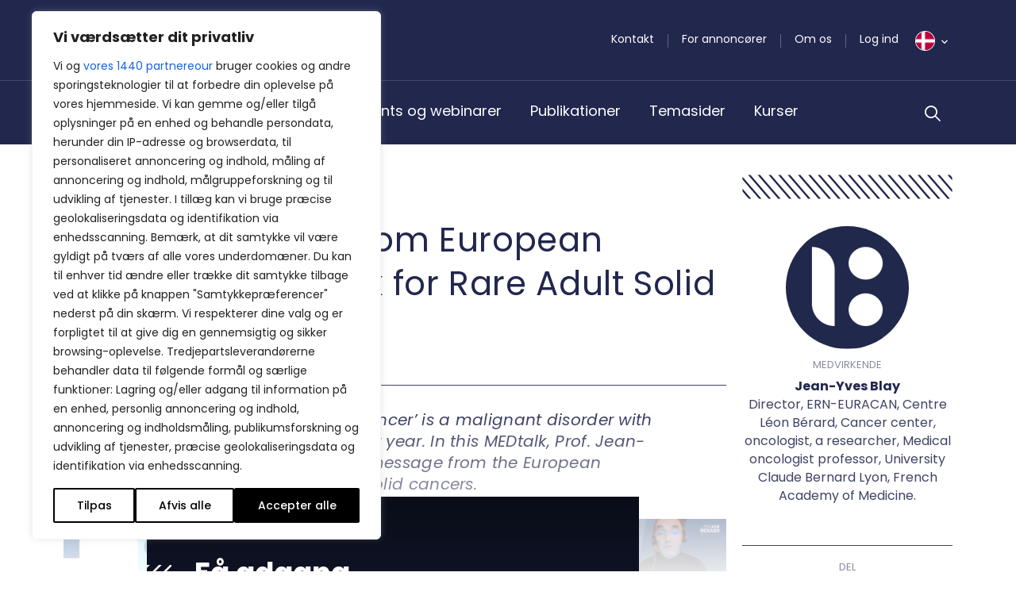

--- FILE ---
content_type: application/javascript
request_url: https://cncptx.com/pubscript/bpno.dk_prod.js?v=20250520
body_size: 38216
content:

  window.conceptConfig = {"fetchMarginPercent":500,"renderMarginPercent":200,"mobileScaling":2,"settingsProfiles":[{"globalChanges":{"customTargeting":{}},"name":"Not Logged in","id":"jtngbpx","type":"TARGETGING_MATCH","activateOnArgs":{"value":"true","key":"loggedin"},"adunitsChanges":{"ivckrm":{"id":"ivckrm","divIdOnPage":"cncpt-medtalks_rec1-disabled","disabled":true},"m61kkb":{"id":"m61kkb","divIdOnPage":"cncpt-speciale_rec2-disabled","disabled":true},"yhpkqn":{"id":"yhpkqn","divIdOnPage":"cncpt-event_logo4-disabled"},"esuf4":{"id":"esuf4","divIdOnPage":"cncpt-kongres_logo9-disabled"},"0zgas9":{"id":"0zgas9","divIdOnPage":"cncpt-event_logo8-disabled"},"js8sls":{"id":"js8sls","divIdOnPage":"cncpt-event_logo5-disabled"},"nabbvc":{"id":"nabbvc","divIdOnPage":"cncpt-event_logo2-disabled"},"5cwzqf":{"id":"5cwzqf","divIdOnPage":"cncpt-artikel_lb_atf-disabled","disabled":true},"vqngb":{"id":"vqngb","divIdOnPage":"cncpt-forside_lb_btf-disabled"},"qrpimb":{"id":"qrpimb","divIdOnPage":"cncpt-event_lb2-disabled"},"c23l77":{"id":"c23l77","divIdOnPage":"cncpt-medcast_logo1-disabled"},"pces0r":{"id":"pces0r","divIdOnPage":"cncpt-medtalks_logo10-disabled","disabled":true},"5kims":{"id":"5kims","divIdOnPage":"cncpt-kongres_logo6-disabled"},"k4sqdj":{"id":"k4sqdj","divIdOnPage":"cncpt-medcast_logo10-disabled"},"n8xqkl":{"id":"n8xqkl","divIdOnPage":"cncpt-kongres_logo3-disabled"},"iiflw4":{"id":"iiflw4","divIdOnPage":"cncpt-kongres_logo2-disabled"},"3iaemi":{"id":"3iaemi","divIdOnPage":"cncpt-medcast_lb2-disabled"},"2w41uo":{"id":"2w41uo","divIdOnPage":"cncpt-kongres_logo5-disabled"},"5assej":{"id":"5assej","divIdOnPage":"cncpt-medtalks_logo5-disabled","disabled":true},"cmromv":{"id":"cmromv","divIdOnPage":"cncpt-medtalks_logo1-disabled","disabled":true},"000is8":{"id":"000is8","divIdOnPage":"cncpt-kongres_logo10-disabled"},"m3dgmj":{"id":"m3dgmj","divIdOnPage":"cncpt-event_logo7-disabled"},"lbeewe":{"id":"lbeewe","divIdOnPage":"cncpt-event_lb1-disabled"},"9zhfrc":{"id":"9zhfrc","divIdOnPage":"cncpt-medtalks_logo8-disabled","disabled":true},"sqpilj":{"id":"sqpilj","divIdOnPage":"cncpt-medcast_logo8-disabled"},"7drar":{"id":"7drar","divIdOnPage":"cncpt-medcast_logo4-disabled"},"l6lqmr":{"id":"l6lqmr","divIdOnPage":"cncpt-speciale_lb1-disabled","disabled":true},"52qyy9":{"id":"52qyy9","divIdOnPage":"cncpt-event_logo3-disabled"},"0m0nona":{"id":"0m0nona","divIdOnPage":"cncpt-medcast_logo6-disabled"},"2mliyd":{"id":"2mliyd","divIdOnPage":"cncpt-medcast_logo5-disabled"},"ugnwek":{"id":"ugnwek","divIdOnPage":"cncpt-medcast_lb1-disabled"},"wrkzfj":{"id":"wrkzfj","divIdOnPage":"cncpt-event_logo6-disabled"},"0d1ki":{"id":"0d1ki","divIdOnPage":"cncpt-artikel_lb_btf-disabled"},"swi02":{"id":"swi02","divIdOnPage":"cncpt-medtalks_logo6-disabled","disabled":true},"qmnsf":{"id":"qmnsf","divIdOnPage":"cncpt-event_logo9-disabled"},"qegmb":{"id":"qegmb","divIdOnPage":"cncpt-medtalks_logo9-disabled","disabled":true},"ap7a1":{"id":"ap7a1","divIdOnPage":"cncpt-medcast_logo9-disabled"},"zx1zp9":{"id":"zx1zp9","divIdOnPage":"cncpt-kongres_logo8-disabled"},"i0gmx":{"id":"i0gmx","divIdOnPage":"cncpt-event_logo11-disabled"},"lsncz":{"id":"lsncz","divIdOnPage":"cncpt-medtalks_lb1-disabled"},"pcwqo":{"id":"pcwqo","divIdOnPage":"cncpt-medtalks_lb2-disabled"},"blglbp":{"id":"blglbp","divIdOnPage":"cncpt-medtalks_logo2-disabled","disabled":true},"az8hwf":{"id":"az8hwf","divIdOnPage":"cncpt-kongres_logo4-disabled"},"vwayxv":{"id":"vwayxv","divIdOnPage":"cncpt-medtalks_logo7-disabled","disabled":true},"kmj56o":{"id":"kmj56o","divIdOnPage":"cncpt-speciale_lb2-disabled","disabled":true},"vmv0zy":{"id":"vmv0zy","divIdOnPage":"cncpt-event_logo12-disabled"},"rvg535":{"id":"rvg535","divIdOnPage":"cncpt-medcast_logo7-disabled"},"wwd28ln":{"id":"wwd28ln","divIdOnPage":"-disabledcncpt-medtalks_logo4"},"1hhh7":{"id":"1hhh7","divIdOnPage":"cncpt-kongres_rec1-disabled"},"a7zpxx":{"id":"a7zpxx","divIdOnPage":"cncpt-event_logo10-disabled"},"jog55":{"id":"jog55","divIdOnPage":"cncpt-kongres_logo1-disabled"},"hxvxfu":{"id":"hxvxfu","divIdOnPage":"cncpt-event_logo1-disabled"},"0erayv":{"id":"0erayv","divIdOnPage":"cncpt-kongres_lb1-disabled"},"osfkzo":{"id":"osfkzo","divIdOnPage":"cncpt-medcast_logo2-disabled"},"ux87z":{"id":"ux87z","divIdOnPage":"cncpt-medtalks_logo3-disabled","disabled":true},"loqiwh":{"id":"loqiwh","divIdOnPage":"cncpt-kongres_logo7-disabled"},"rl4jz":{"id":"rl4jz","divIdOnPage":"cncpt-speciale_lb3-disabled","disabled":true},"ytqb6l":{"id":"ytqb6l","divIdOnPage":"cncpt-forside_lb_atf-disabled"},"vlwnad":{"id":"vlwnad","divIdOnPage":"cncpt-speciale_rec1-disabled","disabled":true},"42uxxb":{"id":"42uxxb","divIdOnPage":"cncpt-medtalk_element_lb1-disabled"},"phois7":{"id":"phois7","divIdOnPage":"cncpt-medcast_logo3-disabled"}},"videoChanges":{},"order":1,"isInversed":true}],"bidderTargeting":[],"mobileMultiplier":2,"prebidKeyMap":[],"targetingToDMP":[],"refreshInview":"0.25","prebidTimeOut":1000,"s2sTimeout":500,"page_url":"https://bpno.dk/","reportTrackingAs":"bpno.dk","adUnits":[{"path":"/23272749044/bpno.dk_speciale_rec2","targeting":{},"divIdOnPage":"cncpt-speciale_rec2","size":[[[1025,0],[[320,320]]]],"cookieLessPath":null,"refresh":0,"id":"ficth","lazyload":false},{"path":"/23272749044/bpno.dk_speciale_rec1","targeting":{},"divIdOnPage":"cncpt-speciale_rec1","size":[[[1025,0],[[320,320]]]],"cookieLessPath":null,"refresh":0,"id":"ul30l4","lazyload":false},{"path":"/23272749044/bpno.dk_speciale_lb3_mob","targeting":{},"divIdOnPage":"cncpt-speciale_lb3_mob","size":[[[1025,0],[]],[[0,0],[[320,320],[300,250]]]],"cookieLessPath":null,"refresh":0,"id":"e08bs","lazyload":false},{"path":"/23272749044/bpno.dk_speciale_lb2","targeting":{},"divIdOnPage":"cncpt-speciale_lb2","size":[[[1025,0],[[930,250]]]],"cookieLessPath":null,"refresh":0,"id":"t62iz8","lazyload":false},{"path":"/23272749044/bpno.dk_speciale_lb1","targeting":{},"divIdOnPage":"cncpt-speciale_lb1","size":[[[1025,0],[[930,250],[320,320]]]],"cookieLessPath":null,"refresh":0,"id":"6qczo","lazyload":false},{"path":"/23272749044/bpno.dk_medtalks_rec1","targeting":{},"divIdOnPage":"cncpt-medtalks_rec1","size":[[[1025,0],[[320,320]]],[[0,0],[]]],"cookieLessPath":null,"refresh":0,"id":"4yx2fyi","lazyload":false},{"path":"/23272749044/bpno.dk_medtalks_lb2","targeting":{},"divIdOnPage":"cncpt-medtalks_lb2","size":[[[1025,0],[[930,250]]],[[0,0],[]]],"cookieLessPath":null,"refresh":0,"id":"1oikbd","lazyload":false},{"path":"/23272749044/bpno.dk_medtalks_lb1","targeting":{},"divIdOnPage":"cncpt-medtalks_lb1","size":[[[1025,0],[[930,250]]],[[0,0],[]]],"cookieLessPath":null,"refresh":0,"id":"p5ncfm","lazyload":false},{"path":"/23272749044/bpno.dk_medtalk_element_lb1","targeting":{},"divIdOnPage":"cncpt-medtalk_element_lb1","size":[[[1025,0],[[930,250]]],[[0,0],[]]],"cookieLessPath":null,"refresh":0,"id":"may05q","lazyload":false},{"path":"/23272749044/bpno.dk_medcast_lb2","targeting":{},"divIdOnPage":"cncpt-medcast_lb2","size":[[[1025,0],[[930,250]]],[[0,0],[]]],"cookieLessPath":null,"refresh":0,"id":"qwfajd","lazyload":false},{"path":"/23272749044/bpno.dk_medcast_lb1","targeting":{},"divIdOnPage":"cncpt-medcast_lb1","size":[[[1025,0],[[930,250]]],[[0,0],[]]],"cookieLessPath":null,"refresh":0,"id":"s5ulw","lazyload":false},{"path":"/23272749044/bpno.dk_kongres_rec1","targeting":{},"divIdOnPage":"cncpt-kongres_rec1","size":[[[1025,0],[[320,320]]],[[0,0],[]]],"cookieLessPath":null,"refresh":0,"id":"h3cgsj","lazyload":false},{"path":"/23272749044/bpno.dk_kongres_lb1","targeting":{},"divIdOnPage":"cncpt-kongres_lb1","size":[[[1025,0],[[930,250]]],[[0,0],[]]],"cookieLessPath":null,"refresh":0,"id":"src6s","lazyload":false},{"path":"/23272749044/bpno.dk_forside_lb_btf_mob","targeting":{},"divIdOnPage":"cncpt-forside_lb_btf_mob","size":[[[1025,0],[]],[[0,0],[[320,320],[300,250]]]],"cookieLessPath":null,"refresh":0,"id":"zrheoo","lazyload":false},{"path":"/23272749044/bpno.dk_forside_lb_atf_mob","targeting":{},"divIdOnPage":"cncpt-forside_lb_atf_mob","size":[[[1025,0],[]],[[0,0],[[320,320],[300,250]]]],"cookieLessPath":null,"refresh":0,"id":"u5lpe","lazyload":false},{"path":"/23272749044/bpno.dk_event_lb2_mob","targeting":{},"divIdOnPage":"cncpt-event_lb2_mob","size":[[[1025,0],[]],[[0,0],[[320,320],[300,250]]]],"cookieLessPath":null,"refresh":0,"id":"rueqwe","lazyload":false},{"path":"/23272749044/bpno.dk_event_lb1","targeting":{},"divIdOnPage":"cncpt-event_lb1","size":[[[1025,0],[[930,250]]],[[0,0],[]]],"cookieLessPath":null,"refresh":0,"id":"h6azol","lazyload":false},{"path":"/23272749044/bpno.dk_artikel_lb_btf","targeting":{},"divIdOnPage":"cncpt-artikel_lb_btf","size":[[[1025,0],[[930,250]]],[[0,0],[]]],"cookieLessPath":null,"refresh":0,"id":"ls6nr6","lazyload":false},{"path":"/23272749044/bpno.dk_artikel_lb_atf_mob","targeting":{},"divIdOnPage":"cncpt-artikel_lb_atf_mob","size":[[[1025,0],[]],[[0,0],[[320,320],[300,250]]]],"cookieLessPath":null,"refresh":0,"id":"lhk51g","lazyload":false},{"path":"/23272749044/bpno.dk_speciale_rec1_mob","targeting":{},"divIdOnPage":"cncpt-speciale_rec1_mob","size":[[[1025,0],[]],[[0,0],[[320,320],[300,250]]]],"cookieLessPath":null,"refresh":0,"id":"vlwnad","lazyload":false},{"path":"/23272749044/bpno.dk_artikel_lb_btf_mob","targeting":{},"divIdOnPage":"cncpt-artikel_lb_btf_mob","size":[[[1025,0],[]],[[0,0],[[320,320],[300,250]]]],"cookieLessPath":null,"refresh":0,"id":"0d1ki","lazyload":false},{"path":"/23272749044/bpno.dk_artikel_lb_atf","targeting":{},"divIdOnPage":"cncpt-artikel_lb_atf","size":[[[1025,0],[[930,250]]],[[0,0],[]]],"cookieLessPath":null,"refresh":0,"id":"5cwzqf","lazyload":false},{"path":"/23272749044/bpno.dk_event_logo11","targeting":{},"divIdOnPage":"cncpt-event_logo11","size":[[[1025,0],[[240,240]]],[[0,0],[]]],"cookieLessPath":null,"refresh":0,"id":"i0gmx","lazyload":false},{"path":"/23272749044/bpno.dk_event_logo12","targeting":{},"divIdOnPage":"cncpt-event_logo12","size":[[[1025,0],[[240,240]]],[[0,0],[]]],"cookieLessPath":null,"refresh":0,"id":"vmv0zy","lazyload":false},{"path":"/23272749044/bpno.dk_event_logo9","targeting":{},"divIdOnPage":"cncpt-event_logo9","size":[[[1025,0],[[240,240]]],[[0,0],[]]],"cookieLessPath":null,"refresh":0,"id":"qmnsf","lazyload":false},{"path":"/23272749044/bpno.dk_event_logo8","targeting":{},"divIdOnPage":"cncpt-event_logo8","size":[[[1025,0],[[240,240]]],[[0,0],[]]],"cookieLessPath":null,"refresh":0,"id":"0zgas9","lazyload":false},{"path":"/23272749044/bpno.dk_event_logo7","targeting":{},"divIdOnPage":"cncpt-event_logo7","size":[[[1025,0],[[240,240]]],[[0,0],[]]],"cookieLessPath":null,"refresh":0,"id":"m3dgmj","lazyload":false},{"path":"/23272749044/bpno.dk_kongres_logo6","targeting":{},"divIdOnPage":"cncpt-kongres_logo6","size":[[[1025,0],[[240,240]]],[[0,0],[]]],"cookieLessPath":null,"refresh":0,"id":"5kims","lazyload":false},{"path":"/23272749044/bpno.dk_event_logo5","targeting":{},"divIdOnPage":"cncpt-event_logo5","size":[[[1025,0],[[240,240]]],[[0,0],[]]],"cookieLessPath":null,"refresh":0,"id":"js8sls","lazyload":false},{"path":"/23272749044/bpno.dk_event_logo4","targeting":{},"divIdOnPage":"cncpt-event_logo4","size":[[[1025,0],[[240,240]]],[[0,0],[]]],"cookieLessPath":null,"refresh":0,"id":"yhpkqn","lazyload":false},{"path":"/23272749044/bpno.dk_kongres_logo3","targeting":{},"divIdOnPage":"cncpt-kongres_logo3","size":[[[1025,0],[[240,240]]],[[0,0],[]]],"cookieLessPath":null,"refresh":0,"id":"n8xqkl","lazyload":false},{"path":"/23272749044/bpno.dk_kongres_logo2","targeting":{},"divIdOnPage":"cncpt-kongres_logo2","size":[[[1025,0],[[240,240]]],[[0,0],[]]],"cookieLessPath":null,"refresh":0,"id":"iiflw4","lazyload":false},{"path":"/23272749044/bpno.dk_event_logo10","targeting":{},"divIdOnPage":"cncpt-event_logo10","size":[[[1025,0],[[240,240]]],[[0,0],[]]],"cookieLessPath":null,"refresh":0,"id":"a7zpxx","lazyload":false},{"path":"/23272749044/bpno.dk_kongres_logo1","targeting":{},"divIdOnPage":"cncpt-kongres_logo1","size":[[[1025,0],[[240,240]]],[[0,0],[]]],"cookieLessPath":null,"refresh":0,"id":"jog55","lazyload":false},{"path":"/23272749044/bpno.dk_kongres_lb1_mob","targeting":{},"divIdOnPage":"cncpt-kongres_lb1_mob","size":[[[1025,0],[]],[[0,0],[[320,320],[300,250]]]],"cookieLessPath":null,"refresh":0,"id":"0erayv","lazyload":false},{"path":"/23272749044/bpno.dk_event_lb1_mob","targeting":{},"divIdOnPage":"cncpt-event_lb1_mob","size":[[[1025,0],[]],[[0,0],[[320,320],[300,250]]]],"cookieLessPath":null,"refresh":0,"id":"lbeewe","lazyload":false},{"path":"/23272749044/bpno.dk_medcast_logo9","targeting":{},"divIdOnPage":"cncpt-medcast_logo9","size":[[[1025,0],[[240,240]]],[[0,0],[]]],"cookieLessPath":null,"refresh":0,"id":"ap7a1","lazyload":false},{"path":"/23272749044/bpno.dk_medcast_logo8","targeting":{},"divIdOnPage":"cncpt-medcast_logo8","size":[[[1025,0],[[240,240]]],[[0,0],[]]],"cookieLessPath":null,"refresh":0,"id":"sqpilj","lazyload":false},{"path":"/23272749044/bpno.dk_medtalks_logo7","targeting":{},"divIdOnPage":"cncpt-medtalks_logo7","size":[[[1025,0],[[240,240]]],[[0,0],[]]],"cookieLessPath":null,"refresh":0,"id":"vwayxv","lazyload":false},{"path":"/23272749044/bpno.dk_medtalks_logo6","targeting":{},"divIdOnPage":"cncpt-medtalks_logo6","size":[[[1025,0],[[240,240]]],[[0,0],[]]],"cookieLessPath":null,"refresh":0,"id":"swi02","lazyload":false},{"path":"/23272749044/bpno.dk_medtalks_logo5","targeting":{},"divIdOnPage":"cncpt-medtalks_logo5","size":[[[1025,0],[[240,240]]],[[0,0],[]]],"cookieLessPath":null,"refresh":0,"id":"5assej","lazyload":false},{"path":"/23272749044/bpno.dk_medtalks_logo4","targeting":{},"divIdOnPage":"cncpt-medtalks_logo4","size":[[[1025,0],[[240,240]]],[[0,0],[]]],"cookieLessPath":null,"refresh":0,"id":"wwd28ln","lazyload":false},{"path":"/23272749044/bpno.dk_medcast_logo3","targeting":{},"divIdOnPage":"cncpt-medcast_logo3","size":[[[1025,0],[[240,240]]],[[0,0],[]]],"cookieLessPath":null,"refresh":0,"id":"phois7","lazyload":false},{"path":"/23272749044/bpno.dk_medcast_logo11","targeting":{},"divIdOnPage":"cncpt-medcast_logo2","size":[[[1025,0],[[240,240]]],[[0,0],[]]],"cookieLessPath":null,"refresh":0,"id":"osfkzo","lazyload":false},{"path":"/23272749044/bpno.dk_medcast_logo10","targeting":{},"divIdOnPage":"cncpt-medcast_logo10","size":[[[1025,0],[[240,240]]],[[0,0],[]]],"cookieLessPath":null,"refresh":0,"id":"k4sqdj","lazyload":false},{"path":"/23272749044/bpno.dk_medtalks_logo1","targeting":{},"divIdOnPage":"cncpt-medtalks_logo1","size":[[[1025,0],[[240,240]]],[[0,0],[]]],"cookieLessPath":null,"refresh":0,"id":"cmromv","lazyload":false},{"path":"/23272749044/bpno.dk_medtalks_lb2_mob","targeting":{},"divIdOnPage":"cncpt-medtalks_lb2_mob","size":[[[1025,0],[]],[[0,0],[[320,320],[300,250]]]],"cookieLessPath":null,"refresh":0,"id":"pcwqo","lazyload":false},{"path":"/23272749044/bpno.dk_medtalks_lb1_mob","targeting":{},"divIdOnPage":"cncpt-medtalks_lb1_mob","size":[[[1025,0],[]],[[0,0],[[320,320],[300,250]]]],"cookieLessPath":null,"refresh":0,"id":"lsncz","lazyload":false},{"path":"/23272749044/bpno.dk_medcast_lb1_mob","targeting":{},"divIdOnPage":"cncpt-medcast_lb1_mob","size":[[[1025,0],[]],[[0,0],[[320,320],[300,250]]]],"cookieLessPath":null,"refresh":0,"id":"ugnwek","lazyload":false},{"path":"/23272749044/bpno.dk_kongres_rec1_mob","targeting":{},"divIdOnPage":"cncpt-kongres_rec1_mob","size":[[[1025,0],[]],[[0,0],[[320,320],[300,250]]]],"cookieLessPath":null,"refresh":0,"id":"1hhh7","lazyload":false},{"path":"/23272749044/bpno.dk_medtalks_logo9","targeting":{},"divIdOnPage":"cncpt-medtalks_logo9","size":[[[1025,0],[[240,240]]],[[0,0],[]]],"cookieLessPath":null,"refresh":0,"id":"qegmb","lazyload":false},{"path":"/23272749044/bpno.dk_medtalks_logo8","targeting":{},"divIdOnPage":"cncpt-medtalks_logo8","size":[[[1025,0],[[240,240]]],[[0,0],[]]],"cookieLessPath":null,"refresh":0,"id":"9zhfrc","lazyload":false},{"path":"/23272749044/bpno.dk_medcast_logo7","targeting":{},"divIdOnPage":"cncpt-medcast_logo7","size":[[[1025,0],[[240,240]]],[[0,0],[]]],"cookieLessPath":null,"refresh":0,"id":"rvg535","lazyload":false},{"path":"/23272749044/bpno.dk_medcast_logo6","targeting":{},"divIdOnPage":"cncpt-medcast_logo6","size":[[[1025,0],[[240,240]]],[[0,0],[]]],"cookieLessPath":null,"refresh":0,"id":"0m0nona","lazyload":false},{"path":"/23272749044/bpno.dk_medcast_logo5","targeting":{},"divIdOnPage":"cncpt-medcast_logo5","size":[[[1025,0],[[240,240]]],[[0,0],[]]],"cookieLessPath":null,"refresh":0,"id":"2mliyd","lazyload":false},{"path":"/23272749044/bpno.dk_medcast_logo4","targeting":{},"divIdOnPage":"cncpt-medcast_logo4","size":[[[1025,0],[[240,240]]],[[0,0],[]]],"cookieLessPath":null,"refresh":0,"id":"7drar","lazyload":false},{"path":"/23272749044/bpno.dk_medtalks_logo3","targeting":{},"divIdOnPage":"cncpt-medtalks_logo3","size":[[[1025,0],[[240,240]]],[[0,0],[]]],"cookieLessPath":null,"refresh":0,"id":"ux87z","lazyload":false},{"path":"/23272749044/bpno.dk_medtalks_logo2","targeting":{},"divIdOnPage":"cncpt-medtalks_logo2","size":[[[1025,0],[[240,240]]],[[0,0],[]]],"cookieLessPath":null,"refresh":0,"id":"blglbp","lazyload":false},{"path":"/23272749044/bpno.dk_kongres_logo10","targeting":{},"divIdOnPage":"cncpt-kongres_logo10","size":[[[1025,0],[[240,240]]],[[0,0],[]]],"cookieLessPath":null,"refresh":0,"id":"000is8","lazyload":false},{"path":"/23272749044/bpno.dk_event_logo1","targeting":{},"divIdOnPage":"cncpt-event_logo1","size":[[[1025,0],[[240,240]]],[[0,0],[]]],"cookieLessPath":null,"refresh":0,"id":"hxvxfu","lazyload":false},{"path":"/23272749044/bpno.dk_medtalk_element_lb1_mob","targeting":{},"divIdOnPage":"cncpt-medtalk_element_lb1_mob","size":[[[1025,0],[]],[[0,0],[[320,320],[300,250]]]],"cookieLessPath":null,"refresh":0,"id":"42uxxb","lazyload":false},{"path":"/23272749044/bpno.dk_event_lb2","targeting":{},"divIdOnPage":"cncpt-event_lb2","size":[[[1025,0],[[930,250]]],[[0,0],[]]],"cookieLessPath":null,"refresh":0,"id":"qrpimb","lazyload":false},{"path":"/23272749044/bpno.dk_speciale_rec2_mob","targeting":{},"divIdOnPage":"cncpt-speciale_rec2_mob","size":[[[1025,0],[]],[[0,0],[[320,320],[300,250]]]],"cookieLessPath":null,"refresh":0,"id":"m61kkb","lazyload":false},{"path":"/23272749044/bpno.dk_speciale_lb1_mob","targeting":{},"divIdOnPage":"cncpt-speciale_lb1_mob","size":[[[1025,0],[]],[[0,0],[[320,320],[300,250]]]],"cookieLessPath":null,"refresh":0,"id":"l6lqmr","lazyload":false},{"path":"/23272749044/bpno.dk_kongres_logo9","targeting":{},"divIdOnPage":"cncpt-kongres_logo9","size":[[[1025,0],[[240,240]]],[[0,0],[]]],"cookieLessPath":null,"refresh":0,"id":"esuf4","lazyload":false},{"path":"/23272749044/bpno.dk_kongres_logo8","targeting":{},"divIdOnPage":"cncpt-kongres_logo8","size":[[[1025,0],[[240,240]]],[[0,0],[]]],"cookieLessPath":null,"refresh":0,"id":"zx1zp9","lazyload":false},{"path":"/23272749044/bpno.dk_kongres_logo7","targeting":{},"divIdOnPage":"cncpt-kongres_logo7","size":[[[1025,0],[[240,240]]],[[0,0],[]]],"cookieLessPath":null,"refresh":0,"id":"loqiwh","lazyload":false},{"path":"/23272749044/bpno.dk_event_logo6","targeting":{},"divIdOnPage":"cncpt-event_logo6","size":[[[1025,0],[[240,240]]],[[0,0],[]]],"cookieLessPath":null,"refresh":0,"id":"wrkzfj","lazyload":false},{"path":"/23272749044/bpno.dk_kongres_logo5","targeting":{},"divIdOnPage":"cncpt-kongres_logo5","size":[[[1025,0],[[240,240]]],[[0,0],[]]],"cookieLessPath":null,"refresh":0,"id":"2w41uo","lazyload":false},{"path":"/23272749044/bpno.dk_kongres_logo4","targeting":{},"divIdOnPage":"cncpt-kongres_logo4","size":[[[1025,0],[[240,240]]],[[0,0],[]]],"cookieLessPath":null,"refresh":0,"id":"az8hwf","lazyload":false},{"path":"/23272749044/bpno.dk_event_logo3","targeting":{},"divIdOnPage":"cncpt-event_logo3","size":[[[1025,0],[[240,240]]],[[0,0],[]]],"cookieLessPath":null,"refresh":0,"id":"52qyy9","lazyload":false},{"path":"/23272749044/bpno.dk_event_logo2","targeting":{},"divIdOnPage":"cncpt-event_logo2","size":[[[1025,0],[[240,240]]],[[0,0],[]]],"cookieLessPath":null,"refresh":0,"id":"nabbvc","lazyload":false},{"path":"/23272749044/bpno.dk_medcast_logo1","targeting":{},"divIdOnPage":"cncpt-medcast_logo1","size":[[[1025,0],[[240,240]]],[[0,0],[]]],"cookieLessPath":null,"refresh":0,"id":"c23l77","lazyload":false},{"path":"/23272749044/bpno.dk_medtalks_rec1_mob","targeting":{},"divIdOnPage":"cncpt-medtalks_rec1_mob","size":[[[1025,0],[]],[[0,0],[[320,320],[300,250]]]],"cookieLessPath":null,"refresh":0,"id":"ivckrm","lazyload":false},{"path":"/23272749044/bpno.dk_speciale_lb3","targeting":{},"divIdOnPage":"cncpt-speciale_lb3","size":[[[1025,0],[[930,250]]]],"cookieLessPath":null,"refresh":0,"id":"rl4jz","lazyload":false},{"path":"/23272749044/bpno.dk_medcast_lb2_mob","targeting":{},"divIdOnPage":"cncpt-medcast_lb2_mob","size":[[[1025,0],[]],[[0,0],[[320,320],[300,250]]]],"cookieLessPath":null,"refresh":0,"id":"3iaemi","lazyload":false},{"path":"/23272749044/bpno.dk_speciale_lb2_mob","targeting":{},"divIdOnPage":"cncpt-speciale_lb2_mob","size":[[[1025,0],[]],[[0,0],[[320,320],[300,250]]]],"cookieLessPath":null,"refresh":0,"id":"kmj56o","lazyload":false},{"path":"/23272749044/bpno.dk_forside_lb_btf","targeting":{},"divIdOnPage":"cncpt-forside_lb_btf","size":[[[1025,0],[[930,250]]],[[0,0],[]]],"cookieLessPath":null,"refresh":0,"id":"vqngb","lazyload":false},{"path":"/23272749044/bpno.dk_forside_lb_atf","targeting":{},"divIdOnPage":"cncpt-forside_lb_atf","size":[[[1025,0],[[930,250]]],[[0,0],[]]],"cookieLessPath":null,"refresh":0,"id":"ytqb6l","lazyload":false},{"path":"/23272749044/bpno.dk_medtalks_logo10","targeting":{},"divIdOnPage":"cncpt-medtalks_logo10","size":[[[1025,0],[[240,240]]],[[0,0],[]]],"cookieLessPath":null,"refresh":0,"id":"pces0r","lazyload":false}],"videoAdunits":[],"siteLoadsGpt":false,"customTargeting":{"market":"dk","domain":"bpno.dk"},"checkForConsent":true,"usePrebid":false,"prebidAnalyticsName":"bpno.dk","deployId":"mfgsxsujr8s4i9afbsp","implementationType":"NORMAL","customScript":[],"cookielessAdserver":"GAM","rootMargin":500,"failsafe_timeout":"0","legitimateStepAdserver":"GAM","activatePoliticalAds":false,"politicalConfiguration":{"adunits":[],"conditions":[]}};


"use strict";(()=>{var Bt=Object.defineProperty;var ms=Object.getOwnPropertyDescriptor;var hs=Object.getOwnPropertyNames;var bs=Object.prototype.hasOwnProperty;var T=(e,t)=>()=>(e&&(t=e(e=0)),t);var Ts=(e,t)=>{for(var o in t)Bt(e,o,{get:t[o],enumerable:!0})},Cs=(e,t,o,n)=>{if(t&&typeof t=="object"||typeof t=="function")for(let i of hs(t))!bs.call(e,i)&&i!==o&&Bt(e,i,{get:()=>t[i],enumerable:!(n=ms(t,i))||n.enumerable});return e};var et=e=>Cs(Bt({},"__esModule",{value:!0}),e);var w,Oe=T(()=>{"use strict";w={MACRO_UNLOAD:"ADSM_MACRO_UNLOAD",SLOT_LOADED:"SLOT_LOADED",SLOT_REQUESTED:"SLOT_REQUESTED",SKIN_INIT:"ADSM_RMB_SKIN_INIT",SIDESKIN_INIT:"ADSM_RMB_SIDESKIN_INIT",DESKTOP_TOPSCROLL:"ADSM_RMB_HTML_TOPSCROLL_DESKTOP_INIT",GET_CONCEPTADS:"GET_CONCEPTADS",GET_VASTTAG:"GET_VASTTAG",GET_PREBIDVASTTAG:"GET_PREBIDVASTTAG"}});function b(e){Eo&&l(e,"error")}var yo,Io,vs,As,Is,Z,Eo,l,So,ue,Po,wo,q,x,Re,ee,tt,y=T(()=>{"use strict";yo={pbjs:"#3B88C3;",gpt:"#1E8E3E;",adnuntius:"#0e9bd6;",emitter:"#f4b400;",trigger:"#7600f4;",video:"#ff0046;",conceptads:"#283593;",readpeak:"#13759a;",strossle:"#191919;",function:"#9AE19D;",test:"#6eb77f;",error:"#ff3333;",warning:"#ffcc00;"},Io={default:"\u{1F5E8}\uFE0F ",warning:"\u26A0\uFE0F ",error:"\u2757"},vs=e=>yo[e]||"#d24f54;",As=performance.now(),Is=function(e,t){let o=Array.from(t),n=vs(e),i=Io[e]||Io.default;o.unshift(i+"font-family: sans-serif; font-weight: bold; color: #FFF; padding: 1px 0; background: "+n+" padding: 5px; margin: 2px 0; border-radius: 99px;");let a=(performance.now()-As)/1e3;return o.unshift("%c"+i+e.toUpperCase()+` (+ ${a.toFixed(2)} s) `),o},Z=function(e){let t="[\\?&]"+e+"=([^&#]*)",n=new RegExp(t).exec(window.location.search);return n===null?"":decodeURIComponent(n[1].replace(/\+/g," "))},Eo=Z("concept_debug")==="true"||globalThis.concept_debug,l=(e,t="conceptads",o="log")=>(Object.keys(yo).includes(t)||(t="conceptsads"),Eo&&console[o].apply(void 0,Is(t,[e])));So=()=>{let e=performance.now();globalThis.concept.initialCalled=!0;let t=globalThis.concept?.initTime?(e-globalThis.concept.initTime)/1e3:0;globalThis?.concept?.eventLog&&globalThis.concept.eventLog.push({msg:"injectAds executing.....",secondCount:t,list:"core"})},ue=(e,t)=>{let o=performance.now(),n=globalThis.concept?.initTime?(o-globalThis.concept.initTime)/1e3:0;globalThis?.concept?.eventLog&&globalThis.concept.eventLog.push({msg:t,secondCount:n,list:e})},Po=e=>ue("Function queued",e),wo=e=>ue("Function dequeued",e),q=e=>ue("Timing point",e),x=e=>ue("Event recieved",e),Re=e=>ue("Ad loaded",e),ee=e=>ue("Request sent",e),tt=e=>ue("Unfilled recieved",e)});var R,be=T(()=>{"use strict";R={LEGITIMATE_INTERREST:"LEGITIMATE_INTERREST",UNKNOWN:"UNKNOWN",FULL_CONSENT:"FULL_CONSENT",CONSENT_REJECT:"CONSENT_REJECT_AND_NO_LEGITIMATE",NO_TCF_API:"NO_TCF_API",NOT_SET:"NOT_SET"}});var Oo,Ro=T(()=>{"use strict";Oo=function(){return/Android|webOS|iPhone|iPad|iPod|BlackBerry|IEMobile|Opera Mini/i.test(navigator.userAgent)}});var xo,pe,ot,_o,d,h,P,No,nt,ko,Lo,it,E=T(()=>{"use strict";N();y();xo=e=>[...globalThis.concept.adUnits.values()].filter(o=>o.hideOnAdnamiFormat&&o.hideOnAdnamiFormat.includes(e)),pe=({adunitId:e})=>{let t=[...globalThis.concept.updateWhenResolved.keys()],o=[...globalThis.concept.updateIfEmpty.keys()];return[...t,...o].filter(i=>P(i)).includes(e)},ot=()=>globalThis.conceptConfig,_o=()=>globalThis.concept,d=e=>globalThis.conceptConfig[e],h=e=>globalThis.concept[e],P=e=>globalThis.concept.adUnits.get(e),No=e=>{e.lazyload=!1,l("Removing lazyload for SRA request"),globalThis.concept.initialSRAList.push({displayRequested:!1,divIdOnPage:e.divIdOnPage})},nt=e=>globalThis.concept.consentQueue.push(e),ko=()=>{let t=rt()?"mobile":"desktop";globalThis.concept.device=t},Lo=(e,t)=>globalThis.conceptConfig[e]=t,it=()=>({changeCorrelator:d("dontChangeCorrelator")!==!0})});var ys,Es,Fo,Te,xe=T(()=>{"use strict";E();ys=300,Es=e=>{let t=h("device")==="mobile",o=h("adUnits"),n=d("mobileMultiplier")??2,i=d("rootMargin"),r=d("globalRootMarginPercent"),a=t?n:1,s=o?o.get(e):null,p=((s&&s.rootMargin?s.rootMargin:i)||ys)*a+"px";if(r){let g=r*a;p=`${g}% 0% ${g}% 0%`}return p},Fo=()=>({root:null,rootMargin:"0px",threshold:d("refreshInview")??.25}),Te=e=>({root:null,rootMargin:Es(e),threshold:d("threshold")||0})});var Dt,Uo,jo=T(()=>{"use strict";E();y();M();Dt={criteo:{transformer:e=>{let t={};return t.networkId=parseInt(e.networkId),e.zoneId&&(t.zoneId=parseInt(e.zoneId)),e.publisherSubId&&(t.publisherSubId=`${e.publisherSubId}`),t}},grid:{transformer:e=>({uid:parseInt(e.uid)})},adnuntius:{transformer:e=>({auId:`${e.auId}`.trim(),bidType:`${e.bidType||"grossBid"}`})},adform:{transformer:e=>({mid:parseInt(e.mid),adxDomain:`${e.adxDomain||"adx.adform.net"}`.trim()})},pubmatic:{transformer:e=>({adSlot:`${e.adSlot}`,publisherId:`${e.publisherId}`})},appnexus:{transformer:(e,t)=>{let o=d("mSupplySpecialTargeting"),n=d("appnexusAdunitKeyWordsAllowed")||[],i=h("targeting"),r=st(i),a={placementId:`${e.placementId}`};return o&&n.includes(t)&&(l("Setting keyswords for adunit","pbjs"),o.forEach(s=>{r[s.value]&&(a.keywords||(a.keywords={}),a.keywords[s.key]=r[s.value])})),a}}},Uo=e=>{let{bidder:t,params:o,disabled:n}=e,r=(globalThis?.conceptConfig?.prebidAliases||[]).find(c=>c[0]===t),a=r&&r[1];if(Dt[t]||a&&Dt[r[1]]){let c=t;r&&(c=r[1]);let u={bidder:t,params:Dt[c].transformer(o,t)};return n&&(u.disabled=n),u}return e}});var Ss,$o,Mo,Bo=T(()=>{"use strict";({injectCustomAsyncScript:Ss}=(k(),et(_e))),$o=()=>globalThis.conceptConfig.activatePubx,Mo=e=>{Ss(e,"https://cdn.pbxai.com/029f2f07-0154-4544-b38d-26667fe7fd22.js"),e("PubX Injected")}});var Do,qo,Go,zo,Wo=T(()=>{"use strict";E();y();Do=()=>{let e=d("activateS2s"),t=d("prebidTimeOut")||1e3,o=d("adServerCurrency")||"DKK",n=d("id5PartnerId")||461,i=d("enableTIDs")||!0,r=d("disablePrebidConsentManagement"),a=d("disablePaapi")||!1,s=d("disableUserSync"),c=d("addBasicAdsVendorException")??null,u=d("prebidPriceBuckets"),p=[{precision:2,max:20,increment:.2},{precision:2,max:100,increment:1},{precision:2,max:400,increment:10}],g=u&&u.length>0?u:p,f={bidderTimeout:t,enableTIDs:i,currency:{adServerCurrency:o},allowActivities:{transmitEids:{rules:[{allow:!0}]},fetchBids:{rules:[{allow:!0}]}},targetingControls:{addTargetingKeys:["SOURCE"]},priceGranularity:{buckets:g},paapi:{enabled:!a,defaultForSlots:1}};r||(f.consentManagement={gdpr:{cmpApi:"iab",timeout:8e3,defaultGdprScope:!0},usp:{cmpApi:"iab",timeout:100}}),c&&(f.consentManagement.rules=[{purpose:"basicAds",enforcePurpose:!0,enforceVendor:!0,vendorExceptions:c}]),s||(f.userSync={filterSettings:{iframe:{bidders:"*",filter:"include"}},auctionDelay:0,userIds:[{name:"sharedId",storage:{type:"cookie",name:"_pubcid",expires:365}},{name:"criteo"},{name:"id5id",params:{partner:typeof n=="string"?parseInt(n):n},storage:{type:"html5",name:"id5id",expires:90,refreshInSeconds:8*3600}}]});let m=d("customSharedIdPixelUrl")??!1;if(m&&(f.userSync.userIds[0].params={pixelUrl:m}),e){let A=d("prebidAliases")||[],C=d("s2sBidders")||[],S=d("s2sBaseRef")||"https://s2s.cncpt-central.com",$=d("s2sAccountName")||"cncpt",F=d("s2sTimeout")||500;f.s2sConfig={accountId:$,adapter:"prebidServer",enabled:!0,bidders:[...C],cookieSet:!0,endpoint:`${S}/openrtb2/auction`,syncEndpoint:`${S}/cookie_sync`,timeout:F,extPrebid:{aliases:Object.fromEntries(A.filter(K=>C.includes(K[0]))||[]),targeting:{includebidderkeys:!0}}}}return(d("disablePrebidSync")||!1)&&(f.syncEnabled=!1),(d("disablePrebidDevice")||!1)&&(f.deviceAccess=!1),f},qo=e=>{let{asi:t,sid:o,extraNodes:n,alias:i,bidder:r,loadPublisherSid:a,publisherAsi:s}=e,c={bidders:[i||r],config:{schain:{validation:"strict",config:{ver:"1.0",complete:1,nodes:[]}}}};if(a&&s){let u=d("sid");u?c.config.schain.config.nodes.push({asi:s,sid:u,hp:1}):b(`No sid configured eventhough ${i||r} is configured to use it`)}else t&&o&&c.config.schain.config.nodes.push({asi:t,sid:o,hp:1});return n&&n.forEach(u=>{c.config.schain.config.nodes.push({asi:u.asi,sid:u.sid,hp:1})}),c},Go=()=>{let e=d("supplyPartners")||[],t=d("localBidAdjustments")||[];if(!e&&!t)return;let o={standard:{storageAllowed:!0}};[...e,...t].forEach(n=>{let{bidCpmAdjustment:i,alias:r,bidder:a}=n,s=parseFloat(i),c=r||a;s!==1&&c&&(o[c]?o[c].bidCpmAdjustment=p=>p*s:o[c]={bidCpmAdjustment:p=>p*s})}),pbjs.bidderSettings=o},zo=()=>{let e=d("prebidKeyMap")||[],t={},o=[{keyName:"concept_domain",value:"domain"},{keyName:"concept_path1",value:"path1"},{keyName:"concept_path2",value:"path2"},{keyName:"concept_IAB1",value:"IAB1"},{keyName:"concept_IAB2",value:"IAB2"},{keyName:"concept_contxt",value:"contxt"},...e],n="prebidkey",i=h("targeting");o.forEach(s=>{i[s.value]&&(t[s.keyName]=i[s.value])});let r=i.UrlQuery.find(s=>s.includes(n));if(r){let[s,c]=r.split(":");t[s]=c}let a=globalThis.concept.targeting.categories||"";return t.concept_category=a.split(","),globalThis.concept.pbjsGlobalKeys=t,t}});var Ps,Vo,Ho,Ko=T(()=>{"use strict";({injectCustomAsyncScript:Ps}=(k(),et(_e))),Vo=()=>globalThis.conceptConfig.relevantRef,Ho=e=>{Ps(e,globalThis.conceptConfig.relevantRef),e("Relevant Injected")}});function Rs(e,t){let o=(()=>{switch(e){case"bidRequested":let{bidderCode:n,bids:i}=t;return{eventType:e,bidderCode:n,bids:i.map(C=>{let S=qt(C.adUnitCode);return{adUnitCode:C.adUnitCode,source:C.src,...S.path&&{path:S.path}}})};case"bidResponse":let{bidderCode:r,cpm:a,source:s,adUnitCode:c,timeToRespond:u,currency:p}=t,g=qt(c);return{...g.path&&{path:g.path},eventType:e,bidderCode:r,cpm:a,source:s,currency:p,adUnitCode:c,timeToRespond:u};case"bidWon":let f=t,m=qt(f.adUnitCode);return{...m.path&&{path:m.path},eventType:e,size:f.size,source:f.source,bidderCode:f.bidderCode,currency:f.currency,cpm:f.cpm,adUnitCode:f.adUnitCode,hb_acat:f.adserverTargeting.hb_acat,hb_adomain:f.adserverTargeting.hb_adomain};case"bidderError":let v=t;return{eventType:e,bidderCode:v.bidderRequest.bidderCode,errorCode:v.error.reason.code,reason:v.error.reason.message,adUnitCode:v.bidderRequest.bids[0].adUnitCode};case"adRenderFailed":return{eventType:e,reason:t.reason,message:t.message,adUnitCode:t.adUnitCode,bidderCode:t.bidderCode,creativeId:t.creativeId};case"bidTimeout":return{eventType:e,bidders:t.map(C=>C.bidder)};case"bidRejected":let A=t;return{eventType:e,bidderCode:A.bidderCode,cpm:A.cpm,reason:A.reason,adUnitCode:A.adUnitCode};default:return l(`Unhandled prebid event type: ${e}`,"info"),null}})();o&&(o.activeProfile=h("activeProfile"),o.timestamp=new Date().toISOString(),o.site=d("prebidAnalyticsName")||d("reportTrackingAs")||"Not set",ge.push(o))}var ge,ws,Os,qt,xs,_s,Qo,Jo=T(()=>{"use strict";E();y();ge=[],ws="https://prebid-analytics.cncpt.dk/prebid-events",Os=5e3,qt=e=>{let t=P(e);if(!t)return{path:null};let{path:o}=t;return{path:o}};xs=async()=>{let e={timestamp:new Date().toISOString(),events:[...ge]};try{if(ge.length===0)return;ge.length=0;let t=await fetch(ws,{method:"POST",headers:{"Content-Type":"application/json"},body:JSON.stringify(e)});if(!t.ok)throw new Error(`Server responded with status: ${t.status}`);await t.json(),l("Events Sent Successfully:"),ge.splice(0,ge.length)}catch(t){b("Error sending Prebid events:"+t),ge.push(...e.events)}},_s=["bidRequested","bidResponse","bidWon","tcf2Enforcement","bidderError","adRenderFailed","bidTimeout","bidRejected"],Qo=()=>{if(!h("isConceptXAllowedToTrack"))return l("ConceptX is not allowed to track","concept"),null;if(!window.pbjs){l("pbjs is not available. Delaying event subscription.");return}window.pbjs.que=window.pbjs.que||[],window.pbjs.que.push(()=>{_s.forEach(t=>{pbjs.onEvent(t,o=>Rs(t,o))}),l("Prebid events subscribed successfully.","pbjs")}),setInterval(xs,Os)}});var at,G,Yo,te=T(()=>{"use strict";at=e=>Math.random()<e/100,G=()=>Math.random().toString(36).substr(2,9),Yo=(e,t)=>Math.floor(Math.random()*(t-e+1)+e)});var Xo,L,j,ae=T(()=>{"use strict";y();Xo=e=>!globalThis.concept.triggersFired||globalThis.concept.triggersFired.length===0?!1:globalThis.concept.triggersFired.includes(e),L=(e,t,o)=>{if(Xo(e)){l(`trigger: ${e} already fired, we run this callback (${t})`,"trigger"),o();return}l(`Adding ${t} to trigger ${e}`,"trigger"),globalThis.concept.triggers[e]?globalThis.concept.triggers[e].set(t,o):b(`${e} does not exists as trigger`)},j=e=>{Xo(e)||(globalThis.concept.triggersFired||(globalThis.concept.triggersFired=[]),globalThis.concept.triggersFired.push(e),l(`Executing trigger ${e}`,"trigger"),globalThis.concept.triggers[e].forEach(t=>t()))}});var Zo,en,tn,on,nn=T(()=>{"use strict";y();ae();Zo=!1,en=()=>{},tn=e=>{l(`[auctionInit] ${e.adUnitCodes[0]} with ${e.bidderRequests.length} bids`,"pbjs"),Zo||(Zo=!0,j("FIRST_SUCCESFULL_PREBID_AUCTION"))},on=e=>{if(!pbjs.getUserIds){b("getUserIds are not available in prebid");return}let o=pbjs.getUserIds()?.pubcid;o&&e.forEach(n=>{n.bids.forEach(i=>{i.bidder==="ttw"&&(i.params.user={external_uid:o})})})}});function Ls(){let e=crypto.getRandomValues(new Uint32Array(4));return`C${Array.from(e).map(t=>t.toString(36)).join("")}`}function sn({pbjs:e,slotElement:t,slotPath:o,width:n,height:i,adId:r,center:a=!0,sandbox:s=!1}){t.style.position=t.style.position||"relative",t.dataset.googleQueryId=t.dataset.googleQueryId||Ls();let c=`google_ads_iframe_${o}_0__container__`,u=document.createElement("div");u.id=c,u.style.border="0 none",a&&(u.style.margin="auto",u.style.textAlign="center");let p=`google_ads_iframe_${o}_0`,g=document.createElement("iframe");g.id=p,g.name=p,g.title="3rd party ad content",g.width=String(n),g.height=String(i),g.scrolling="no",g.setAttribute("marginwidth","0"),g.setAttribute("marginheight","0"),g.frameBorder="0",g.setAttribute("aria-label","Advertisement"),g.tabIndex=0,g.setAttribute("allow","private-state-token-redemption;attribution-reporting"),g.dataset.googleContainerId=String(ks++),g.style.border="0",g.style.verticalAlign="bottom",s&&g.setAttribute("sandbox","allow-scripts allow-same-origin allow-popups allow-forms allow-top-navigation-by-user-activation"),t.innerHTML="",t.appendChild(u),u.appendChild(g);let f=g.contentDocument||g.contentWindow?.document;if(!f)throw new Error("iframe document not available");f.open(),f.write('<!doctype html><html><head><meta charset="utf-8"></head><body></body></html>'),f.close();try{e.renderAd(f,r),g.dataset.loadComplete="true"}catch(m){throw console.error("pbjs.renderAd failed:",m),g.dataset.loadComplete="error",m}return{containerId:c,iframeId:p}}var Ns,rn,ks,an=T(()=>{"use strict";E();Ns={floorprice:{test:(e,t)=>e.cpm>=parseFloat(t)},dealId:{test:(e,t)=>e.dealId===t},bidder:{test:(e,t)=>e.bidderCode===t}},rn=e=>{let t=d("politicalConfiguration");if(!t||!e.adUnitCode)return!1;let{adunits:o,conditions:n}=t;return!o.includes(e.adUnitCode)||n.length===0?!1:n.every(i=>Ns[i.type].test(e,i.arg))},ks=1});var Fs,ln,cn=T(()=>{"use strict";Fs={image:{required:!1,aspect_ratios:[{min_width:50,min_height:50,ratio_width:1.91,ratio_height:1}],sendId:!0},title:{required:!1,sendId:!0,len:200},sponsoredBy:{required:!1,sendId:!0},clickUrl:{required:!1,sendId:!0}},ln=(e,{emptyNativeBidders:t=["ttw"],keepBannerOnEmpty:o=!0,legacyNative:n=Fs}={})=>{let i=[];for(let r of e||[])if(!r?.mediaTypes?.native)i.push(r);else{let a=(r.bids||[]).map(m=>({...m})),s=r.mediaTypes?JSON.parse(JSON.stringify(r.mediaTypes)):{},c=m=>t.includes(m.bidder),u=a.filter(c),p=a.filter(m=>!c(m)),g=()=>({...o&&s.banner?{banner:s.banner}:{},native:{}}),f=()=>({...s,native:{...n}});u.length>0&&p.length>0?(i.push({...r,bids:u,mediaTypes:g()}),i.push({...r,bids:p,mediaTypes:f()})):u.length>0?i.push({...r,bids:u,mediaTypes:g()}):i.push({...r,bids:p,mediaTypes:f()})}return i}});function mn(e,t,o){let n=!1,i=it();if(e.length===0){l("No units ot refresh");return}let{prebidUnits:r,onlyGamUnits:a}=Us(e,o);googletag.cmd.push(()=>{let p=a.map(g=>g.slot).filter(Boolean);p.length>0&&(p.forEach(g=>ee(`${g} - gpt`)),Ne(p,i))});let s=r.map(p=>p.code),c=e.filter(p=>s.includes(p.divIdOnPage)),u=(p,g,f)=>{if(!n){if(n=!0,p){let m=Gs(p),v=d("activatePoliticalAds");if(m&&v&&rn(m)&&m.adUnitCode){let A=document.getElementById(m.adUnitCode);if(A){sn({pbjs:window.pbjs,slotElement:A,slotPath:m.adUnitCode,width:930,height:180,adId:m.adId});return}}}if(c.length===0){l(`Nothing to call GAM with for ${f}`);return}googletag.cmd.push(function(){pbjs.setPAAPIConfigForGPT&&pbjs.setPAAPIConfigForGPT();let m=c.filter(v=>v.slot).map(v=>v.slot);if(m.length===0){l("Nothing with a slot to call GAM with");return}if(!pbjs.libLoaded){Ne(m,i);return}pbjs.que.push(function(){pbjs.setTargetingForGPTAsync(),l(`[initAdserver] send prebid result to GAM ${f}`,"pbjs"),Ne(m,i)})})}};if(r&&r.length>0&&(ee(`${s.join(", ")} - prebid`),pbjs.que.push(function(){let p=s.join(", ");fn(),pbjs.removeAdUnit(),pbjs.addAdUnits(ln(r)),q(`prebid auction started ${p}`);let g=t||hn(e);l(`Starting auction for = ${p}, with timeout ${g}`,"pbjs"),pbjs.requestBids({adUnitCodes:s,bidsBackHandler:u,timeout:g})})),r&&r.length>0){let p=(globalThis?.conceptConfig?.prebidTimeOut??3e3)+500;setTimeout(function(){n||(l(`[PREBID] Timouter caught this one ${s}`,"pbjs"),u({}))},p)}}var dn,ke,Us,js,un,pn,$s,Ms,gn,fn,Bs,Ds,qs,Gs,lt=T(()=>{"use strict";y();k();Bo();Wo();E();Ko();M();Jo();te();oe();nn();an();cn();dn=!0;window.pbjs=window.pbjs||{};pbjs.que=pbjs.que||[];ke=e=>{if(e.usePrebid&&e.prebidRef)if((!window.pbjs||!window.pbjs.libLoaded)&&dn){let t=Z("triggerPbjsAnalytics")==="true",o=d("prebidAnalyticsPercentOfUsers")??0,n=typeof o=="string"?parseFloat(o):o;(t||at(n))&&Qo(),dn=!1,$o()&&Mo(l),Vo()&&Ho(l);let r=e.prebidRef;Bs(),Gt(l,r),Ms(),js(),Ds(),globalThis.concept.updateTargeting()}else l("Prebid already loaded/started","pbjs");else l("Prebid not needed","pbjs")},Us=(e,t)=>{let o=[],n=[],i=e.map(r=>r.path);return l(`[getPrebidSettings] looking up bids for: ${i}`,"conceptads"),e.forEach(r=>{let a=r.divIdOnPage;for(let[s,c]of h("adUnits")){if(!c){l("Unit is deleted");return}let u=c.prebidSettings?.bids;c.divIdOnPage===a&&u&&u?.length>0?(c.prebidSettings.code=a,o.push(c.prebidSettings)):c.divIdOnPage===a&&(t?(c.prebidSettings||(c.prebidSettings={bids:[]}),c.prebidSettings.code=a,o.push(c.prebidSettings)):n.push(c))}}),{prebidUnits:o,onlyGamUnits:n}},js=()=>{d("useLiveWrappedAnalytics")&&window.pbjs.que.push(function(){l("setting setPrebidAnalytics (liveWrapped)","pbjs"),pbjs.enableAnalytics({provider:"livewrapped",options:{publisherId:"35665883-67d9-42e1-b1e9-8f3e80c7f513",endpoint:"https://lwadm.com/analytics/10"}})})},un=(e,t)=>{try{let o=e.type==="static"?e.value:t[e.value];return e.jsonParse?JSON.parse(o):o}catch{return b(`Could not set ${e.value}`),null}},pn=(e,t)=>{window.pbjs.que.push(function(){let o=t.filter(a=>a.target==="site"),n=t.filter(a=>a.target==="user"),i=h("targeting"),r={bidders:e,config:{ortb2:{site:{ext:{data:{}}},user:{ext:{data:{}}}}}};o.forEach(a=>{r.config.ortb2.site.ext.data[a.key]=un(a,i)}),n.forEach(a=>{r.config.ortb2.user.ext.data[a.key]=un(a,i)}),e&&e.length>0&&(l(`Setting bidder targeting for ${e.join(",")}`,"pbjs"),pbjs.setBidderConfig(r,!0))})},$s=e=>{window.pbjs.que.push(function(){e[1]&&e[0]&&pbjs.aliasBidder(e[1],e[0],{...e[2]&&{gvlid:parseInt(e[2])}})})},Ms=()=>{if(l("Adding  Aliases","pbjs"),globalThis.conceptConfig?.prebidAliases){let e=globalThis.conceptConfig.prebidAliases,t=[];if(typeof e=="string")try{t=JSON.parse(e)}catch{b("could not parse prebidAliases")}Array.isArray(e)&&(t=e),l(JSON.stringify(e),"pbjs"),t.forEach(o=>$s(o))}},gn=({bids:e,sizes:t,path:o,prebidAllowNative:n})=>{if(e.length===0)return null;let i={code:o,bids:e.filter(r=>!r.disabled),mediaTypes:{banner:{sizes:t}}};return n&&i.mediaTypes&&(i.mediaTypes.native={image:{required:!1,aspect_ratios:[{min_width:50,min_height:50,ratio_width:1.91,ratio_height:1}],sendId:!0},title:{required:!1,sendId:!0,len:200},sponsoredBy:{required:!1,sendId:!0},clickUrl:{required:!1,sendId:!0}}),i},fn=()=>{l("updatin  pbjs ortb2 (contxt & targetings)","pbjs");let e=h("targeting"),t=zo(),o={site:{ext:{data:{...t}}}};e?.lat&&(o.device={geo:{lat:e?.lat,long:e?.long,accuracy:parseInt(e?.accuracy)}}),pbjs.setConfig({ortb2:o});let n=d("appnexusSpecialTargeting"),i={...t};n&&(l("Setting appnexus specfic keywords"),n.forEach(r=>{e[r.value]&&(i[r.key]=e[r.value])})),pbjs.setConfig({appnexusAuctionKeywords:st(i)})},Bs=()=>{let e=d("adUnits")||[],t=["client","s2s"];e.filter(o=>o.prebidBid&&o.prebidBid.length>0&&o.prebidBid.some(n=>n.splitBid)).map(o=>o.prebidBid.filter(n=>n.splitBid)).flat(1/0).forEach(o=>{let{bidder:n}=o;if(!globalThis.conceptConfig.supplyPartners)return;let i=globalThis.conceptConfig.supplyPartners?.find(r=>r.alias===n||r.bidder===n);i&&t.forEach(r=>{let a=`${n}_${r}`,s={...i,alias:a};if(!conceptConfig.prebidAliases?.find(c=>c[0]===a)){let c=[a,i.bidder];i?.gvlid&&c.push(i.gvlid),conceptConfig.prebidAliases?.push(c)}conceptConfig.supplyPartners?.find(c=>c.alias===a)||conceptConfig.supplyPartners?.push(s),r==="s2s"&&!conceptConfig.s2sBidders?.includes(a)&&conceptConfig.s2sBidders?.push(a)})})},Ds=()=>{pbjs.que.push(function(){if(l("setting cncpt pbjs options (bidadjustments & general config)","pbjs"),Go(),fn(),qs(),pbjs.onEvent("bidResponse",en),pbjs.onEvent("auctionInit",tn),pbjs.onEvent("beforeRequestBids",on),pbjs.setConfig(Do()),d("activateNodals")){let n=d("nodalsAuctionDelay"),i=d("waitForNodals")??!1,r=d("nodalsPropertyId");pbjs.setConfig({realTimeData:{auctionDelay:n,dataProviders:[{name:"nodalsAi",waitForIt:i,params:{propertyId:r}}]}})}let o=d("videoPriceBuckets");o&&o.length>0&&(l("Setting video price buckets","pbjs"),pbjs.setConfig({mediaTypePriceGranularity:{video:{buckets:o}}}))})},qs=()=>{(d("supplyPartners")||[]).filter(t=>t.asi&&t.sid||t.extraNodes&&t.extraNodes.length>0||t.loadPublisherSid).forEach(t=>{l(`Seeting Schain for ${t.alias||t.bidder}`,"pbjs");let o=qo(t);pbjs.setBidderConfig(o)})},Gs=e=>{let t=null;return Object.keys(e).forEach(o=>{let i=pbjs.getHighestCpmBids(o)[0];if(i){t=i;let r=i?.cpm?.toFixed(2)||0,a=i?.bidder||"unknown";l(`GAM has to beat ${r} by ${a}`,"pbjs")}}),t}});var ct,bn,zt,Tn,dt=T(()=>{"use strict";N();ct=()=>document.createElement("div"),bn=(e,t,o)=>{if(e){e.classList.add(`outer-box-${e.id}`);let n=ct();n.className="inner-second",n.innerHTML=`<p>Your ${e.id} ad will be shown here!</p>`;let i=`.outer-box-${e.id}`,r=`
    ${i} {padding: 0; position: relative; width: ${t}px; height: ${o}px;}    
    ${i} .inner-second { padding: 0; position: absolute; width: 100%; min-height: 100%; top: 0; left: 0; right: 0; bottom: 0; opacity: 0; transition: opacity .5s; background: #30ac7c;}
    ${i} .inner-second p {color: #fff;font-family: 'arial';text-align: center;}
    ${i} .inner-second {opacity: .9;transition: opacity .5s;}`;zt(r),e.appendChild(n)}},zt=e=>{let t=document.createElement("style");t.innerText=e,document.head.appendChild(t)},Tn=e=>{let t=O(e.divIdOnPage);if(!t)return"";let o=ct(),n=`${e.divIdOnPage}-prerender`;o.setAttribute("id",n);let i=ct(),r=ct();return r.setAttribute("id",`${e.divIdOnPage}-grandparent`),i.setAttribute("id",`${e.divIdOnPage}-realrender`),t.appendChild(o),r.appendChild(i),t.appendChild(r),n}});var zs,Cn,vn=T(()=>{"use strict";y();k();N();zs=(e,t=100)=>{let o=[],n=[],i=0;for(let r of e)i+r.length+(n.length>0?1:0)>t&&(o.push(n),n=[],i=0),n.push(r),i+=r.length+(n.length>1?1:0);return n.length>0&&o.push(n),o},Cn=({contxt:e,logger:t})=>{t("Dentsu gonna be Injected");let o="G-955BVT8WXE",n=ut("_pubcid",!1);window._adftrack=Array.isArray(window._adftrack)?window._adftrack:window._adftrack?[window._adftrack]:[];let i=576327,r=["Data_Concept_All_Firstparty","Data_Concept_All"],a="Concept_data",s=n,c=window.location.href,u=e.join(","),p=window.location.hostname;r.forEach(A=>{window._adftrack.push({pm:i,divider:encodeURIComponent("|"),pagename:encodeURIComponent(A),order:{sv1:a,sv2:s,sv3:c,sv22:p,sv4:u}})}),globalThis.dataLayer=globalThis.dataLayer||[];function g(){globalThis.dataLayer.push(arguments)}let f={d_partnership:a,d_first_party_id:s,d_url:c,d_domain_name:p};zs(e).forEach((A,C)=>{let S=C===0?"":C+1;f[`d_domain_category${S}`]=A.join(",")}),g("js",new Date),g("config",o,f);let v="https://s2.adform.net/banners/scripts/st/trackpoint-async.js",I=`https://www.googletagmanager.com/gtag/js?id=${o}`;B(l,v),B(l,I)}});var D,Le=T(()=>{"use strict";D={GAM:"GAM",ADNUNTIUS:"Adnuntius"}});function Ws(e){if(e.data){var t=e.data.type,o=Wt[t];if(o)for(var n=0;n<o.length;n++)o[n](e.data.payload,e.source)}}function An(e,t){var o=Wt[e]=Wt[e]||[];o.push(t)}var Wt,In=T(()=>{"use strict";Wt={};window.addEventListener("message",Ws,!1)});function Vt(e,t){e&&e.postMessage&&e.postMessage(t,"*")}var z,yn,pt,En,Sn,gt,Pn,wn,On,Rn,xn,_n,ft,Nn,ne=T(()=>{"use strict";E();y();z=(e,t)=>{if(!d("isPassback")){l(`${e} emitted`,"emitter");let n=new CustomEvent(e,t);window.parent.document.dispatchEvent(n)}},yn=({divId:e})=>{z("viewableAd",{detail:{viewable:!0,divId:e}})},pt=({name:e,divId:t})=>{z("unfilledAd",{detail:{adunit:e,unfilled:!0,divId:t}})},En=()=>z("concept_loaded",{detail:{}}),Sn=()=>z("concept_listening",{detail:{}}),gt=({name:e,divId:t})=>{z("filledAd",{detail:{adunit:e,filled:!0,divId:t}})},Pn=(e,t)=>{let o=globalThis.concept.buildVastTag(t);Vt(e,{type:"vast_tag",payload:{VASTTag:o}})},wn=async(e,t)=>{let o=await globalThis.concept.requestPrebidUrl(t);Vt(e,{type:"prebid_vast_tag",payload:{VASTTag:o}})},On=e=>{let o={cncptads:JSON.stringify(_o())};Vt(e,{type:"concept_ads",payload:o}),z("concept_ads",{detail:o})},Rn=()=>z("urlChange",{detail:{}}),xn=()=>z("consentRecieved",{detail:{}}),_n=()=>z("cookieless",{detail:{}}),ft=()=>z("withCookies",{detail:{}}),Nn=e=>z("PPIDSet",{detail:{id:e}})});var Vs,kn,Hs,Ks,Qs,Ln,Js,Fn,Un=T(()=>{"use strict";E();y();Ce();Vs=e=>{let t=["https://d2uoe7nnxrtbfx.cloudfront.net/containerHistory","https://cncpt-central.com/containerHistory","https://cncptx.com/pubscript","/conceptads"],o=["wp-content/cache","https://tags.adnuntius.com"],n=["prod.js","dev.js"],i=t.some(u=>e.includes(u)),a=o.some(u=>e.includes(u))&&n.some(u=>e.includes(u)),s=e.includes("pubscript"),c=e.includes("_prod.js");return i||a||s||c?e:!1},kn=navigator.connection||navigator.mozConnection||navigator.webkitConnection,Hs=(e,t,o)=>{let n=e.find(i=>i.msg===t);return n?parseFloat(n.secondCount+o):0},Ks=(e,t,o)=>{let n=e.find(i=>i.msg.startsWith(t));return n?parseFloat(n.secondCount+o):0},Qs=(e,t,o)=>{let n=e.find(i=>i.msg.endsWith(t));return n?parseFloat(n.secondCount+o):0},Ln=(e,t)=>{let o=e[t-1]?.measureTime;return o<=0&&t>1?Ln(e,t-1):o},Js=e=>{let t={},o=parseFloat("0.0"),n=parseFloat(`${e.scriptLoadTime.startTime/1e3}`),i=parseFloat(`${n+e.scriptLoadTime.duration/1e3}`),r=e.scriptLoadTime.responseEnd/1e3,a=C=>Ks(e.conceptEvents,C,r),s=C=>Qs(e.conceptEvents,C,r),c=Hs(e.conceptEvents,"Consent recieved",r),u=a("injectNewAds execution requested"),p=a("prebid auction started"),g=s(" Requested"),f=a("slotResponseReceived"),m=s(" creative iframe loaded"),v=[{eventName:"Page_start",measureTime:o},{eventName:"ConceptAds_requested",measureTime:n},{eventName:"ConceptAds_downloaded",measureTime:i},{eventName:"Consent_recieved",measureTime:c},{eventName:"injectad_recieved",measureTime:u},{eventName:"First_prebid_auction_Started",measureTime:p},{eventName:"First_GAM_request_initiated",measureTime:g},{eventName:"First_response_from_GAM",measureTime:f},{eventName:"First_ad_loaded",measureTime:m}],I=[];v.forEach((C,S)=>{C.measureTime!==null&&(S>0&&C.measureTime<v[S-1].measureTime&&(C.measureTime=0),I.push(C))}),I.forEach((C,S)=>{if(S===0)t[C.eventName]=C.measureTime;else{let $=Ln(I,S),F=C.measureTime===0?0:C.measureTime-$;t[C.eventName]=F}});let A=new URL("https://d22i50b931b1j0.cloudfront.net/timing_track.gif");if(kn){let{downlink:C}=kn;C&&A.searchParams.set("downlink",C)}return globalThis?.conceptConfig?.reportTrackingAs&&A.searchParams.set("reportTrackingAs",globalThis.conceptConfig.reportTrackingAs),Object.keys(t).forEach(C=>{A.searchParams.set(C,t[C])}),A.href},Fn=()=>{let e=globalThis.performance.getEntriesByType("resource");e||l("Could not read performnce timing");let t=e.find(a=>Vs(a.name));if(!t){l("Could not find correct script src","warning");return}let o=globalThis.concept.eventLog.filter(a=>a.list==="Timing point"),i=Js({scriptLoadTime:t,conceptEvents:o});if(!h("isConceptXAllowedToTrack")){l("ConceptX is not allowed to track","concept");return}le(i,"timing-pixel"),l("Timing pixel loaded")}});var jn,Ys,mt,Xs,ht,$n,Mn,Ht,Bn,Dn,qn,Gn,zn,Wn,Vn,Hn,bt=T(()=>{"use strict";y();E();Oe();M();ne();Un();ve();ae();jn=!1,Ys=e=>{let t=0;return e.forEach((o,n)=>{o.id.includes("google_ads_iframe_")&&(t=n)}),t},mt=e=>{let t=e&&e.placement||null;if(!t)return;let o=P(t);o&&(o.inviewFired=!1),l(`${t} Requested`,"gpt"),q(`${t} Requested`)},Xs=(e,t)=>{let o=`[id*='${t.adunitId}'] iframe`,n=document.querySelectorAll(o),i=Ys(n),r=n[i],s=(r.height?`${r.height}px`:null)||window.getComputedStyle(r,null).height,c=document.querySelector(`[id*='${t.adunitId}']`);if(s==="1px"){e("We will NOT set heigth to 1, as its prebid","conceptads");return}let u=r?.parentElement?.parentElement;if(u&&s){let p=`Setting height of divid ${t.adunitId} to: `;e(p,"conceptads");let g=u.style;g.height=s,g.minHeight=s,c.style.height=s,c.style.minHeight=s}else e("Not gonna set height (no iframe or height)","conceptads")},ht=e=>{globalThis.concept.adsloaded=globalThis.concept.adsloaded+1;let t=e&&e.placement||null;if(!t)return;let o=`${t} creative iframe loaded`;l(o,"gpt"),q(o),Kn()&&Fn();let n=P(t);n&&n.setHeigthOfParent&&Xs(l,e),x(`${w.SLOT_LOADED} - ${t}`),Re(t),n&&(gt({name:t,divId:n.divIdOnPage}),jn||(jn=!0,j("FIRST_NON_EMPTY_GAM_RESPONSE"))),Ht(t)},$n=e=>{for(let t of globalThis.concept.updateWhenResolved.keys())if(t===e){let o=P(t);o?(l(`Gonna refresh: ${t} beacuse dependant is resolved`),ie([o])):l(`Could not refresh: ${t} As it was not found in internal config`)}},Mn=e=>{for(let[t,o]of globalThis.concept.updateIfEmpty.entries())o===e&&(l(`${o} has just been loaded - and its empty ${t}`),globalThis.concept.updateIfEmpty.delete(t),l(`${e}: now has ${globalThis.concept.updateIfEmpty.size} empty dependencies we should resolve`),setTimeout(function(){let n=P(t);n&&(pe({adunitId:t})||(l(`No skin found, refreshing ${t}`),ie([n])))},10))},Ht=e=>{for(let[t,o]of globalThis.concept.updateWhenResolved.entries())o===e&&(l(`${o} has just been loaded - if no skin we should refresh ${t}`),globalThis.concept.updateWhenResolved.delete(t),l(`${e}: now has ${globalThis.concept.updateWhenResolved.size} dependencies we should resolve`),setTimeout(function(){let n=Kt(),i=P(t);if(i){let r=pe({adunitId:t});!n&&!r&&(l(`No skin found, refreshing ${t}`),ie([i]))}},10))},Bn=e=>e.frameElement&&e.frameElement.id,Dn=(e,t)=>{let o=Bn(t);x(`${w.DESKTOP_TOPSCROLL} - ${o}`)},qn=(e,t)=>{try{let o=Bn(t);x(`${w.MACRO_UNLOAD} - ${o}`)}catch{x(`${w.MACRO_UNLOAD} - Iframe error`)}if(e&&e.placement){l(` Macro: unload ${e.placement}`,"gpt");return}},Gn=()=>{x(w.SKIN_INIT)},zn=(e,t)=>{On(t.window),x(w.GET_CONCEPTADS)},Wn=(e,t)=>{let{playerId:o}=e;Pn(t.window,o),x(w.GET_VASTTAG)},Vn=(e,t)=>{let{playerId:o}=e;wn(t.window,o),x(w.GET_VASTTAG)},Hn=()=>{x(w.SIDESKIN_INIT)}});var Qn,Jn,Yn,Xn,Zn,ei=T(()=>{"use strict";N();E();re();y();Qn=!1,Jn=(e,t)=>t.includes(e.id)&&e.getAttribute&&!e.getAttribute("dublicatenoted"),Yn=({consented:e,node:t})=>{t.setAttribute("dublicatenoted","true"),l(`Found dublicate of ${t.id}`),Fe({consented:e,nodeId:t.id})},Xn=(e,t,o)=>{Jn(e,t)&&Yn({consented:o,node:e}),e.childNodes&&[...e.childNodes].forEach(n=>{Xn(n,t,o)})},Zn=({consented:e,nodeToWatch:t=document})=>{if(Qn!==!0){let o=d("adUnits").map(n=>n.divIdOnPage);if(Qn=!0,globalThis.conceptConfig.avoidMutationObserver)l("Interval observer started for dublications"),setInterval(()=>{o.filter(n=>n!==void 0).forEach(n=>{let i=O(n);i&&Jn(i,o)&&Yn({consented:e,node:i})})},100);else{let n=new MutationObserver(function(i){for(let r of i)for(let a of r.addedNodes)Xn(a,o,e)});l("Mutation observer started for dublications"),n.observe(t,{childList:!0,subtree:!0})}}}});var _,ti=T(()=>{"use strict";_={TCF_LEGITIMATE_INTERREST:"TCF_LEGITIMATE_INTERREST",TARGETING_MATCH:"TARGETGING_MATCH",TARGETING_ARRAY_CONTAINS:"TARGETGING_ARRAY_CONTAINS",URL_IS_SPECIFIC_SECTION:"URL_IS_SPECIFIC_SECTION",URL_CONTAINS_SPECIFIC_SECTION:"URL_CONTAINS_SPECIFIC_SECTION",URL_IS_SPECIFIC:"URL_IS_SPECIFIC",URL_ARRAY_CONTAINS:"URL_ARRAY_CONTAINS"}});var oi,ni,ii,ri,si,Zs,ea,ta,ci,oa,na,ai,Qt,di,li,je,Ue,$e=T(()=>{"use strict";y();Oe();M();ne();bt();Ce();E();re();oi=!1,ni=!1,ii=!1,ri=!1,si=!1,Zs=e=>{let t=e.slot.getAdUnitPath(),o=e.slot.getSlotElementId();x(`slotResponseReceived - ${t}`),q(`slotResponseReceived - ${t}`),e.slot.getResponseInformation()||(Ht(o),pt({name:t,divId:o}),tt(o))},ea=e=>{let t=e.slot.getSlotId().getId();setTimeout(function(){let o=d("isPassback"),n={type:w.SLOT_REQUESTED,payload:{placement:e.slot.getSlotElementId(),adunitId:t}};o?mt(n.payload):window?.top?.postMessage(n,"*")})},ta=e=>{let t=e.slot.getAdUnitPath(),o=e.slot.getSlotId().getId(),n=e.slot.getSlotElementId(),i=e.slot.getResponseInformation();x(`(slotOnload) ${t} - winning lineitem = ${i?i.lineItem:"no info"}`);let r={type:w.SLOT_LOADED,payload:{placement:n,adunitId:o,deployId:globalThis.conceptConfig.deployId||"default"}};setTimeout(function(){d("isPassback")?ht(r.payload):window?.top?.postMessage(r,"*")})},ci=(e,t,o)=>{let n=i=>{if(i.slot.getSlotElementId()!==e)return;let r=i.isEmpty===!1;t({filled:r,event:i,eventName:o}),googletag.pubads().removeEventListener(o,n)};googletag.cmd.push(()=>{googletag.pubads().addEventListener(o,n)})},oa=e=>{let t=e.slot.getSlotElementId(),o=P(t);e.isEmpty&&Mn(t);let n=e.campaignId||"",i=e.creativeId||e.sourceAgnosticCreativeId,r=e.lineItemId||e.sourceAgnosticLineItemId;e.isEmpty&&(n="unfilled",i="unfilled",r="unfilled");let a=`Orderid: (${n}), LineitemId: (${r}), creativeId: (${i})`;if(l(a,"gpt"),globalThis.conceptConfig.useAdvancedTracking&&ui({creativeId:i,lineItemId:r,adunitCode:t}),o){let s=d("allowOrderRefresh")||[];s.length>0&&i!=="unfilled"&&(s.includes(`${n}`)||(o.refresh=0,o.orderIdShown=n,o.refreshBlocked=!0,Be(o))),o.rendered=!0;let c={isEmpty:e.isEmpty,size:null};e.isEmpty||(c.size={width:e.size[0],height:e.size[1]})}},na=e=>{let t=e.slot.getSlotElementId(),o=e.slot.getAdUnitPath(),n=e.slot.getOutOfPage(),i=P(t);i||l("Could not find adunit in slotViewable"),n&&(l("An outofpage unit is being showed"),x(`Out of page loaded - ${o}`)),i&&(i.viewableCount=i?.viewableCount?i.viewableCount+1:1,i.inviewFired=!0),yn({divId:t}),l(`impressionViewable:  ${t}`,"gpt")},ai=!1,Qt=()=>{googletag.cmd.push(function(){l("Using google lazyload","gpt");let e=d("fetchMarginPercent")||500,t=typeof e=="string"?parseInt(e):e,o=d("renderMarginPercent")||200,n=typeof o=="string"?parseInt(o):o,i=d("mobileScaling")||2,r=typeof i=="string"?parseFloat(i):i,a={fetchMarginPercent:t,renderMarginPercent:n,mobileScaling:r};globalThis.googletag.pubads().enableLazyLoad(a)})},di=()=>{try{ai||(l("googletagConfigured being queued","gpt"),ai=!0,googletag.cmd.push(function(){l("[GOOGLETAG loaded] googletag not configured: Enable DFP services","gpt"),globalThis.concept.updateTargeting(),d("useGoogleLazy")&&Qt(),globalThis.googletag.pubads().enableSingleRequest(),globalThis.googletag.pubads().disableInitialLoad(),globalThis.googletag.pubads().setCentering(!0),globalThis.googletag.pubads().collapseEmptyDivs(),ii||(ii=Ue("slotResponseReceived",Zs)),ri||(ri=Ue("slotOnload",ta)),ni||(ni=Ue("slotRequested",ea)),oi||(oi=Ue("impressionViewable",na)),si||(si=Ue("slotRenderEnded",oa));let t=d("page_url"),o=h("targeting"),n=t||o?.UrlHost;globalThis.googletag.pubads().set("page_url",n),Me(),globalThis.googletag.enableServices()}))}catch(e){console.error(e),b("Could not setup googletag globals")}},li=!1,je=e=>{li||(li=!0,googletag.cmd.push(()=>{l("Setting PPID"),globalThis.concept.PPID=e,Nn(e),googletag.pubads().setPublisherProvidedId(e)}))},Ue=(e,t)=>globalThis.googletag.pubads().addEventListener(e,t)});var ia,ra,sa,aa,la,ca,Ae,ce,da,ua,gi,Yt,fi,pi,pa,mi,hi,Jt,De=T(()=>{"use strict";ti();E();y();M();$e();ae();ia=e=>location.href===`${location.origin}/${e}`,ra=e=>{let t=`${location.origin}/${e}`;return location.href.startsWith(t)},sa=e=>e.includes(location.href),aa=e=>location.href===e,la=({key:e,value:t})=>globalThis.concept.targeting[e]&&globalThis.concept.targeting[e].toString()===t,ca=({key:e,value:t})=>Array.isArray(globalThis.concept.targeting[e])&&globalThis.concept.targeting[e].includes(t);globalThis.immidiateAlreadyChecked=!1;globalThis.profileSelectedTriggered=!1;globalThis.profileSelectedPromise=new Promise(e=>{globalThis.resolveProfileSelected=e});Ae=()=>{let e=d("settingsProfiles")||[];if(!globalThis.immidiateAlreadyChecked){globalThis.immidiateAlreadyChecked=!0,e.length===0&&!globalThis.profileSelectedTriggered&&Jt();let t=ua(),o=da();l(`Checked for startup and targeting profiles [${t}|${o}] `),j("NON_TCF_PROFILE_DETERMINED"),Jt()}},ce={[_.TARGETING_MATCH]:{profileName:_.TARGETING_MATCH,func:la},[_.TARGETING_ARRAY_CONTAINS]:{profileName:_.TARGETING_ARRAY_CONTAINS,func:ca},[_.URL_IS_SPECIFIC_SECTION]:{profileName:_.URL_IS_SPECIFIC_SECTION,func:ia},[_.URL_CONTAINS_SPECIFIC_SECTION]:{profileName:_.URL_CONTAINS_SPECIFIC_SECTION,func:ra},[_.URL_IS_SPECIFIC]:{profileName:_.URL_IS_SPECIFIC,func:aa},[_.URL_ARRAY_CONTAINS]:{profileName:_.URL_ARRAY_CONTAINS,func:sa}},da=()=>{let e=[ce[_.TARGETING_MATCH],ce[_.TARGETING_ARRAY_CONTAINS]];return gi(e)},ua=()=>{let e=[ce[_.URL_IS_SPECIFIC_SECTION],ce[_.URL_CONTAINS_SPECIFIC_SECTION],ce[_.URL_IS_SPECIFIC],ce[_.URL_ARRAY_CONTAINS]];return gi(e)},gi=e=>{let t=[];return(d("settingsProfiles")||[]).sort((i,r)=>(i.order||1/0)-(r.order||1/0)).forEach(i=>{let r=e.find(s=>s.profileName===i.type);if(globalThis.profileSelectedTriggered||!r||i.extraConditions?.length&&i.extraConditions.some(s=>!ce[s.type].func(s.activateOnArgs))){t.push(!1);return}let a=!1;r.func(i.activateOnArgs)?a=!0:a=!1,i.isInversed&&(a=!a),a&&(hi(),mi(i)),t.push(a)}),t},Yt=()=>(d("settingsProfiles")||[]).filter(o=>o.type===_.TCF_LEGITIMATE_INTERREST),fi=(e,t)=>{let o=Yt(),n=e?.purpose?.legitimateInterests||{};return o.length===0||t?(l("Using the default tcf profile (default central)"),["2","7","9","10"].every(a=>n[a])):(o.sort(Tt).forEach(r=>{let a=!0;r.extraConditions&&(a=r.extraConditions.every(s=>ce[s.type].func(s.activateOnArgs))),a&&r.activateOnArgs.every(s=>n[s])&&(mi(r),globalThis.concept.tcfProfileSet=!0,j("TCF_PROFILE_DETERMINED"))}),!!globalThis.concept.tcfProfileSet)},pi=e=>{let t=!1;Object.keys(e).forEach(o=>{typeof e[o]=="object"?Object.keys(e[o]).forEach(n=>{globalThis.conceptConfig[o][n]=e[o][n]}):globalThis.conceptConfig[o]=e[o],o==="useGoogleLazy"&&e[o]===!0&&d("useGoogleLazy")&&(t=!0)}),t&&Qt()},pa=e=>{let t=Math.random()*100,o=Z("forceExperiment"),n=0;for(let i of e)if(o===i.name||(n+=i.activateForPercent,t<n))return i;return null},mi=e=>{if(globalThis.concept.tcfProfileSet)return l(`Will NOT override the ${globalThis.concept.activeProfile} profile with (${e.name})`,"warning"),"done";l(`Using the ${e.name} profile`),globalThis.concept.targeting.settingsProfile=e.name,globalThis.concept.activeProfile=e.name,pi(e.globalChanges);let t=globalThis.concept.targeting.experiment&&globalThis.concept.targeting.experiment!=="none";if(Array.isArray(e.experiments)&&e.experiments.length>0&&!t){globalThis.concept.targeting.experiment=globalThis.concept.targeting.experiment||"none";let o=pa(e.experiments);o&&(l(`Experiment ${o.name} active`),globalThis.concept.targeting.experiment=o.name,pi(o.globalChanges))}return Object.keys(e.adunitsChanges).forEach(o=>{let n=e.adunitsChanges[o],i=Object.keys(n),r=globalThis.conceptConfig.adUnits.find(a=>a.id===o);if(!r){l("Adding profile adunit that has no match in the default"),globalThis.conceptConfig.adUnits.push(n);return}i.forEach(a=>{let s=n[a];s!==""&&s!==null&&(a==="path"&&(s=Q(s)),r[a]=s)})}),e.videoChanges=e.videoChanges||{},Object.keys(e.videoChanges).forEach(o=>{let n=e.videoChanges[o],i=Object.keys(n);if(globalThis.conceptConfig.videoAdunits){let r=globalThis.conceptConfig.videoAdunits.find(a=>a.id===o)||{};i.forEach(a=>{let s=n[a];s!==""&&s!==null&&(a==="code"&&(s=Q(s)),a==="bids"&&(s=s.map(c=>{if(typeof c=="string")try{c=JSON.parse(c)}catch(u){b(`Could not parse bids: ${u}`)}return c})),r[a]=s)})}else l("Could not find profile for video unit","video")}),Jt(),"done"},hi=()=>{globalThis.profileSelectedTriggered=!0,globalThis.resolveProfileSelected()},Jt=()=>{globalThis.profileSelectedTriggered||(j("PROFILE_SELECTED"),hi())}});var bi,Ti=T(()=>{"use strict";N();Xt();bi=e=>{let t=async o=>{let{videoId:n,autoplay:i,muted:r,videoFormat:a,isLive:s,isEmbed:c}=o,u=globalThis?.currentDeviceDefiner()||void 0,p=await Ct(n,{device:u,autoplay:i,muted:r,videoFormat:a,isLive:s,videoId:n,isEmbed:c});return{videoUrlPreroll:p,videoId:n,preroll:p}};Ci(e.customPrebidVideoUrl,t)}});var vi,Ai,Ii=T(()=>{"use strict";vi=e=>e?.parentNode?.parentNode?.className==="ads-topscroll",Ai=e=>e?.parentNode?.parentNode.remove()});var yi,Ei=T(()=>{"use strict";yi={CONCEPT_START:"CONCEPT_START",UPTIME_LINKS_GOTTEN:"UPTIME_LINKS_GOTTEN",PREBID_LOADED:"PREBID_LOADED",CONSENT_RECIEVED:"CONSENT_RECIEVED",CONTXT_RECIEVED:"CONTXT_RECIEVED",NON_TCF_PROFILE_DETERMINED:"NON_TCF_PROFILE_DETERMINED",TCF_PROFILE_DETERMINED:"TCF_PROFILE_DETERMINED",GAM_LOADED:"GAM_LOADED",FULL_CONSENT:"FULL_CONSENT",FIRST_NON_EMPTY_GAM_RESPONSE:"FIRST_NON_EMPTY_GAM_RESPONSE",FIRST_SUCCESFULL_PREBID_AUCTION:"FIRST_SUCCESFULL_PREBID_AUCTION",PROFILE_SELECTED:"PROFILE_SELECTED"}});var vt,Si,ga,fa,ma,Pi,wi,Oi,Ri,xi,ha,ba,Ta,At=T(()=>{"use strict";k();y();N();M();ne();dt();E();vt=e=>{window.adn&&window.adn.calls&&window.adn.request?e("Adnuntius already loaded"):(fe("https://cdn.adnuntius.com/adn.js",document),e("Adnuntius Injected"))};window.adn=window.adn||{};adn.calls=adn.calls||[];Si=e=>{for(var t in e)(e[t]===null||e[t]===void 0||e[t]==="")&&delete e[t];return e},ga=e=>{pt({name:e.targetId,divId:e.targetId}),tt(e.targetId)},fa=e=>{globalThis.concept.adsloaded=globalThis.concept.adsloaded+1,Re(e.targetId),gt({name:e.targetId,divId:e.targetId})},ma=e=>Re(e.widgetId),Pi=(e,t="sizes",o="iframe",n=!1,i=!0)=>{let r=Si(globalThis.concept.targeting),a=e.filter(s=>s.cookieLessPath&&!s.cookieLessPath.includes("/")).filter(s=>wi(s,t)).map(s=>Oi(s,s.divIdOnPage,r,o,n,i));Ri(a)},wi=(e,t="size")=>{let o=V(),n=W(e[t],o);return Ie(n)},Oi=(e,t,o,n,i=!1,r=!0)=>({targetId:t,auId:e.cookieLessPath,kv:o,useCookies:i,isolateFrame:r,auW:e.cookielessWidth?`${e.cookielessWidth}`:"unset",auH:e.cookielessHeight?`${e.cookielessHeight}px`:0,onViewable:ma,container:n,onNoMatchedAds:ga,onImpressionResponse:fa}),Ri=e=>{e.forEach(t=>{if(l(`Queueing ${t.targetId}`,"adnuntius"),!d("disableAutoCenterCLAds")){let n=O(t.targetId);n&&(n.style.margin="0px auto")}ee(`${t.targetId} - adnuntius`),ha({slot:t})})},xi=({adunitDivId:e,container:t,prerender:o}={adunitDivId:null,container:"iframe",prerender:!1})=>{o&&l(`Pre rendereing ${e}`,"adnuntius");let i=rt()?"mobile":"desktop";globalThis.concept.device=i;let a=d("adUnits").filter(u=>u.cookieLessPath&&!u.cookieLessPath.includes("/"));e&&(a=a.filter(u=>u.divIdOnPage===e));let s=Si(globalThis.concept.targeting),c=a.filter(u=>wi(u,"size")).map(u=>{let p=u.divIdOnPage;return o&&(p=Tn(u),u.divIdOnPage=`${u.divIdOnPage}-realrender`),Oi(u,p,s,t)});return Ri(c),c.map(u=>u.targetId)},ha=async({slot:e})=>{let t=h("failsafe_timeout");l(`Waiting for ${e.targetId} to be in the DOM`,"adnuntius"),await J(`#${e.targetId}`,t)!==null&&ba(e)},ba=e=>{l(`Requesting ${e.targetId}`,"adnuntius"),adn.calls.push(function(){Ta(e)})},Ta=e=>{adn.useLocalStorage(!1),adn.request({requestParams:{proximity:50,load:"lazy"},adUnits:[e]})}});var Ca,_i,Ni=T(()=>{"use strict";y();Ca=e=>{if(!e||!e.vendor)return!1;let t="1340",o=e.vendor.consents[t]===!0,n=e.vendor.legitimateInterests[t]===!0;return o||n},_i=e=>!e.gdprApplies||Ca(e)?!0:(b("CMP setting does not allow ConceptX to track"),!1)});var ki,va,It,Li=T(()=>{"use strict";E();y();te();Ce();ki=navigator.connection||navigator.mozConnection||navigator.webkitConnection,va=e=>{let t={},o=new URL("https://d1jthfopj0ipi6.cloudfront.net/error_track.gif");if(ki){let{downlink:n}=ki;n&&o.searchParams.set("downlink",n)}return globalThis.conceptConfig.reportTrackingAs&&o.searchParams.set("trackingas",globalThis.conceptConfig.reportTrackingAs),o.searchParams.set("error",e),o.searchParams.set("uniqueId",G()),Object.keys(t).forEach(n=>{o.searchParams.set(n,t[n])}),o.href},It=e=>{if(h("enableErrorReporting")){if(!h("isConceptXAllowedToTrack"))return l("ConceptX is not allowed to track","concept"),null;let n=va(e);le(n,"error-pixel"),l("Error pixel loaded")}}});var Fi,Aa,Ia,ye,eo,ya,Se,Ui,Ea,to,Et,Ee,Zt,yt,ji,St=T(()=>{"use strict";At();y();Le();be();Ni();ne();Li();E();De();ae();Fi={1:"Store and/or access information on a device",2:"Select basic ads",3:"Create a personalized ads profile",4:"Select personalized ads",5:"Create a personalized content profile",6:"Select personalized content",7:"Measure ad performance",8:"Measure content performance",9:"Apply market research to generate audience insights",10:"Develop and improve products",11:"Use limited data to select content"},Aa=e=>l(`got CMP event: ${e.eventStatus}`),Ia=(e,t=2,o,n=30,i=1e3)=>{let r=0,a=!1,c=(p=>(...g)=>{a||(a=!0,p(...g))})(o),u=()=>{if(a||r>=n)return;let p=Math.random().toString(36).slice(2),g=f=>{let m=f.data?.__tcfapiReturn;if(m?.callId===p){window.removeEventListener("message",g);let v=m.returnValue,I=v?.eventStatus;I==="tcloaded"||I==="useractioncomplete"?c(v,!0):setTimeout(u,i)}};window.addEventListener("message",g),parent.postMessage({__tcfapiCall:{command:e,version:t,callId:p}},"*"),r++};u()},ye=e=>{l(`error callback: ${e}`),__tcfapi("getTCData",2,function(t){t.gdprApplies||It("gdprNotApplies")}),It("CMP error")},eo=(e,t)=>{e.allPurposesAllowedByAnyWay?globalThis.concept.targeting.requestModeStrict=R.FULL_CONSENT:e.legitimateInterests?globalThis.concept.targeting.requestModeStrict=R.LEGITIMATE_INTERREST:e.fullUsableConsent||(globalThis.concept.targeting.requestModeStrict=R.CONSENT_REJECT),e.fullUsableConsent?(globalThis.concept.consentStatus=R.FULL_CONSENT,globalThis.concept.targeting.requestMode=R.FULL_CONSENT,j("FULL_CONSENT")):e.legitimateInterests?(globalThis.concept.consentStatus=R.LEGITIMATE_INTERREST,globalThis.concept.targeting.requestMode="LIMITED"):e.fullUsableConsent?(globalThis.concept.consentStatus=R.UNKNOWN,globalThis.concept.targeting.requestMode=R.UNKNOWN,globalThis.concept.targeting.requestModeStrict=R.UNKNOWN):(globalThis.concept.consentStatus=R.CONSENT_REJECT,globalThis.concept.targeting.requestMode=R.CONSENT_REJECT,l("The user cosents does not meet the requirements to 'normal' load ads."),globalThis.concept.consentedToCookies=!1),t?globalThis.concept.isConceptXAllowedToTrack=_i(t):globalThis.concept.isConceptXAllowedToTrack=!1,j("CONSENT_RECIEVED"),xn()},ya=()=>{(function(){var e=function(){for(var t,o="__tcfapiLocator",n=[],i=window;i;){try{if(i.frames[o]){t=i;break}}catch{}if(i===window.top)break;i=i.parent}t||(function r(){var a=i.document,s=!!i.frames[o];if(!s)if(a.body){var c=a.createElement("iframe");c.style.cssText="display:none",c.name=o,a.body.appendChild(c)}else setTimeout(r,5);return!s}(),i.__tcfapi=function(){for(var r,a=arguments.length,s=new Array(a),c=0;c<a;c++)s[c]=arguments[c];if(!s.length)return n;if(s[0]==="setGdprApplies")s.length>3&&parseInt(s[1],10)===2&&typeof s[3]=="boolean"&&(r=s[3],typeof s[2]=="function"&&s[2]("set",!0));else if(s[0]==="ping"){var u={gdprApplies:r,cmpLoaded:!1,cmpStatus:"stub"};typeof s[2]=="function"&&s[2](u)}else n.push(s)},i.addEventListener("message",function(r){var a=typeof r.data=="string",s={};try{s=a?JSON.parse(r.data):r.data}catch{}var c=s.__tcfapiCall;c&&window.__tcfapi(c.command,c.version,function(u,p){var g={__tcfapiReturn:{returnValue:u,success:p,callId:c.callId}};a&&(g=JSON.stringify(g)),r.source.postMessage(g,"*")},c.parameter)},!1))};e()})()},Se=()=>{l("executeQueue ----> executing consentQueue","function");let e=h("consentQueue")||[];e.forEach((t,o)=>{wo("(Refresh dequeued and executed)"),e[o]()}),globalThis.concept.consentQueue=[]},Ui=(e,t)=>t?.purpose?.consents[e]===!0||t?.purpose?.legitimateInterests[e]===!0,Ea=({callback:e})=>{l("Loading ads ..."),globalThis.concept.consentedToCookies!==!1&&(globalThis.concept.consentedToCookies=!0,ft(),Se(),globalThis.conceptConfig.dontCallInitial||e({consented:!0}))},to=e=>{globalThis.concept.tcString=e.tcString;let t=e?.purpose?.consents||{},o=Object.keys(t),n=Object.values(t),i=e.purpose?o.length:1e3,r=Object.keys(Fi).map(f=>parseInt(f));globalThis.concept.specificConsent=n.map((f,m)=>({purpose:Fi[m+1],purposeId:m+1,allowed:f,consentOrLegit:Ui(m+1,e)}));let a=r.every(f=>Ui(f,e)),s=e.purpose?o.some(f=>!t[f]):!1,p=!(e.gdprApplies&&(i===0||s===!0));return{legitimateInterests:fi(e,p),fullUsableConsent:p,allPurposesAllowedByAnyWay:a}},Et=async({callback:e})=>{l("consent.js run"),await Zt()||(l("No __tcfapi found at all (should be stubbed)","error"),globalThis.concept.consentStatus=R.NO_TCF_API,It("adding stub"),ya(),l("tcf stub loaded"));let o=(i,r)=>{l(`Succesful consent recieved from ${r}`),q("Consent recieved");let a=d("legitimateStepAdserver")==="Adnuntius",s=to(i);eo(s,i);let c=s.legitimateInterests&&!a;if(s.fullUsableConsent||c)Ea({callback:e});else if(!s.fullUsableConsent||a){if(!globalThis.conceptConfig.dontCallInitial)return Ee({callback:e});Se()}};if(await yt.tcfApiExists()){let i=[{eventName:"useractioncomplete",onSuccess:o,onError:ye},{eventName:"tcloaded",onSuccess:o,onError:ye},{eventName:"cmpuishown",onSuccess:Aa,onError:ye}];await yt.addEventListeners(i)}else l("No tcfApi or Exists"),globalThis.conceptConfig.dontCallInitial?Ee({callback:function(){b("could not find TCF api")}}):Ee({callback:e})},Ee=({callback:e,adunitDivId:t="",SPAOverwrite:o=globalThis.conceptConfig.dontCallInitial})=>{l("Lets kick of cookieless"),_n();let n=globalThis.conceptConfig.cookielessAdserver;globalThis.conceptConfig.checkForConsent&&(!n||!Object.values(D).includes(n))&&e("Please setup a cookieless adserver"),(globalThis.concept.adsloaded===0&&!globalThis.concept.initialCalled||o)&&(n===D.GAM&&(l("GAM cookieless","gpt"),e({consented:!1,adunitDivId:t})),n===D.ADNUNTIUS&&(l("ADNUNTIUS cookieless","adnuntius"),xi({adunitDivId:t,prerender:!1,container:"div"})))},Zt=async(e=3e3,t=100)=>{if(d("isPassback")||!!globalThis.__tcfapi)return!0;let i=Date.now();return new Promise(r=>{let a=()=>{if(!!globalThis.__tcfapi){r(!0);return}if(Date.now()-i>=e){r(!1);return}setTimeout(a,t)};a()})},yt=function(){return{addEventListeners:async t=>{if(!await Zt()){b("Cannot listen for tcf events if no __tcfapi");return}d("isPassback")?Ia("getTCData",2,function(i,r){ji(i,r,t)}):__tcfapi("addEventListener",2,function(i,r){ji(i,r,t)})},tcfApiExists:Zt}}(),ji=(e,t,o)=>{let n=o.find(i=>i.eventName===e.eventStatus);n&&(t?n.onSuccess(e,e.eventStatus):(b(`${e.eventStatus} had an error`),n.onError(e)))}});var $i,Di,Sa,qi,Gi,Pa,zi,wa,Mi,Bi,oo,Wi,no=T(()=>{"use strict";y();re();k();be();oe();M();ne();Ot();St();E();ve();N();$i=!1,Di=()=>{let{origin:e,pathname:t}=location,o=`${e}${t}`;setInterval(function(){let{origin:n,pathname:i}=location,r=`${n}${i}`;if(o!==r){if(o=r,l(`URL changed to ${r}`),globalThis.conceptConfig.dontCallInitial){l("Clearing timeout (refresh) - bacause url change");for(let[a,s]of h("adUnits"))Be(s)}globalThis.conceptConfig.activateConceptTargeting&&wt(),Rn()}},300)},Sa=()=>{globalThis.concept.injectNewAds()},qi=()=>{window.addEventListener("urlChange",Sa,!0)},Gi=()=>{window.addEventListener("urlChange",()=>{Rt()},!0)},Pa=(e,t,o)=>{let n=to(e),i=globalThis.conceptConfig.legitimateStepAdserver==="Adnuntius";eo(n,e);let r=n.legitimateInterests&&!i;n.fullUsableConsent||r?zi(t):(!n.fullUsableConsent||i)&&Ee({callback:globalThis.concept.injectAds,adunitDivId:o,SPAOverwrite:!0})},zi=e=>{globalThis.concept.injectAds({adunitDivId:e,consented:!0})},wa=(e,t)=>{let o=globalThis.conceptConfig.checkForConsent,n=h("consentStatus")===R.FULL_CONSENT;if(o&&n){zi(e);return}o?__tcfapi("getTCData",2,function(i){l("Manually retrieved tcData"),Pa(i,e,t)}):globalThis.concept.consentedToCookies===!1?Ee({callback:globalThis.concept.injectAds,adunitDivId:t}):globalThis.concept.injectAds({adunitDivId:e,consented:!0})},Mi=e=>{globalThis.concept.updateIfEmpty.delete(e),globalThis.concept.initialCalled=!1;let t=e||null;l(`refreshSelected ${e}`,"function"),wa(t,e)},Bi=e=>{let t=globalThis.conceptConfig.adUnits.map(i=>i.divIdOnPage),n=globalThis.conceptConfig.adUnits.find(i=>i.divIdOnPage===e)?.disabled;if(t.includes(e)&&!n){let i=O(e);if(!i)return;let r=!!globalThis.concept.consentedToCookies,a=Fe({consented:r,nodeId:i.id,display:!1});if(i&&i.setAttribute("dublicatenoted","true"),!!d("autoUnloadSlots")){let c=h("adUnits");for(let[u,p]of c)p.copyOf===e&&p.divIdOnPage!==a&&p.unload&&p.unload()}Mi(a||e)}else typeof e=="string"&&e.length>0&&l(`${e} was not found in config or its disabled`,"error");!e&&!globalThis.conceptConfig.dontAllowRefreshAll&&(l("No specific adunit, we refresh all"),globalThis.concept.adUnits.clear(),googletag.destroySlots&&googletag.destroySlots(),Mi(""))},oo=(e,t="")=>{l(`injectNewAds (${t}) ${e}`,"function"),q("injectNewAds execution requested"),globalThis.concept.updateTargeting(),Y(globalThis.concept.targeting);let o=h("consentedToCookies"),{decideNow:n,waitChoise:i}=Pt();if(n&&Bi(e),i){l(`[injectNewAds] (${t}): no hasConsented & no limitedFlow`,"function");let r=()=>Bi(e);Po(`(Refresh queued) ${e}`),r&&nt(r)}if(o===!1&&Se(),o===null&&!$i){l("Adding eventlisteners for the CMP");let r=[{eventName:"useractioncomplete",onSuccess:Se,onError:ye},{eventName:"tcloaded",onSuccess:Se,onError:ye}];yt.addEventListeners(r),$i=!0}},Wi=async e=>{let t=Vi(12),o=`[loadCopyOf] (${t})`,n=d("waitForEventToStart"),i=h("waitEventRecieved");if(n&&!i&&await Pe(n),globalThis.profileSelectedTriggered||(l(`${o}: waiting for profile selection ${e.srcUnit} -> ${e.targetDiv}`,"function"),await globalThis.profileSelectedPromise),l(`${o}: copy ${e.srcUnit} and insert into ${e.targetDiv}`,"function"),!O(e.targetDiv)){b(`${e.targetDiv} does NOT exist in HTML`);return}let a=globalThis.conceptConfig.adUnits.find(u=>u.divIdOnPage===e.srcUnit);if(!a&&(l("Your trying to duplicate a non existing ad unit - trying in quarantinedUnits","warning"),a=globalThis.concept.quarantinedUnits.find(u=>u.divIdOnPage===e.srcUnit),!a)){b("no we cant find it");return}let s={...io(a,e.overrides),divIdOnPage:e.targetDiv,copy:!0};d("globalLazyAttribute")&&s.lazyload&&l("We currently have lazyload + there is a globalLazyAttribute. This might give unexpected behavior","warning"),globalThis.conceptConfig.adUnits.push(s),oo(e.targetDiv,t)}});function ja(e){Y(h("targeting")),e(),d("shouldUseResizeEvent")&&!Qi&&(l("SetupPart resize listener"),window.addEventListener("resize",function(){Qi=!0,globalThis.conceptConfig.dontCallInitial||(l("Resize event triggered. We refresh all"),clearInterval(Ji),Ji=setTimeout(()=>{globalThis.concept.injectNewAds()},300))}))}var Oa,Yi,Ra,xa,Me,Xi,Hi,_a,Na,Ki,ka,La,Fe,ro,Zi,Fa,er,Ua,tr,Qi,Ji,$a,qe,Ma,Ba,Da,qa,Ga,so,or,za,Wa,re=T(()=>{"use strict";oe();y();N();Le();be();N();In();lt();k();M();te();bt();E();ei();ve();De();Ti();Ii();Ei();no();$e();Oa=e=>{let t=1e3,{failsafe_timeout:o}=e;return o||o===0?o:t},Yi=e=>(e.customPrebidVideoUrl&&bi(e),{adUnits:new Map,logme:l,connect:An,initialCalled:!1,failsafe_timeout:Oa(e),updateWhenResolved:Ki(e.adUnits,"dependencies"),updateIfEmpty:Ki(e.adUnits,"updateIfEmpty"),initTime:performance.now(),eventLog:[],adsloaded:0,triggers:Object.keys(yi).reduce((t,o)=>(t[o]=new Map,t),{}),triggersFired:[],refreshAllActiveAdunits:Ra,idsNotFound:0,videosRequested:0,consentStatus:R.NOT_SET,directRefresh:Xi,listenerCreated:!1,device:null,activeProfile:"default",contxtFetched:!1,initialSRAList:[],quarantinedUnits:[],contxtRequestQueue:[],isConceptXAllowedToTrack:!1,updateTargeting:xa,targeting:lo(globalThis.conceptConfig),...nr(),injectAds:za,define:Ba,refresh:qe,display:Ga,injectNewAds:oo,loadCopyOf:Wi}),Ra=()=>globalThis.concept.adUnits.forEach((e,t)=>{e.requested&&Xi(t)}),xa=()=>{l("Updatting global targeting");let{contxt:e,IAB1:t,IAB2:o,IAB3:n,IAB4:i,requestMode:r,settingsProfile:a,requestModeStrict:s,experiment:c}=h("targeting")||{},u=d("bidderTargeting")||[],p={contxt:e,IAB1:t,IAB2:o,IAB3:n,IAB4:i,requestMode:r,requestModeStrict:s,settingsProfile:a,experiment:c};globalThis.concept.targeting={...lo(globalThis.conceptConfig),...p},u.forEach(g=>{pn(g.bidders,g.bidderTargeting)})},Me=()=>{let e=d("disableAutoPPID"),t=d("fingerprinting");if(h("PPID")||e||t)return;let n=h("waitEventRecieved");if(!(d("waitForEventToStart")&&!n)){let a=d("globalKeyNameForPPID");if(a){let s=globalThis.concept.targeting[a];s?je(`${s}`):l(`No PPID fournd for the value ${a}`)}else{let s=d("setPPIDFromCookie"),c=cr(s);c&&je(c)}}},Xi=e=>{let t=P(e);t&&ie([t])},Hi=!1,_a=e=>{if(!e.disabled){let t=O(e.divIdOnPage),o=Da(t),n=xt(e.size);o&&n&&No(e)}},Na=async(e,t)=>{let o=e.sort(Tt),n=d("useGoogleSRAOnFirst");!Hi&&n&&(l("Running SRA on first request"),Hi=!0,o.forEach(i=>{_a(i)})),o.filter(i=>!i.disabled).forEach(i=>{tr({consented:t,unit:i,display:!0})})},Ki=(e,t)=>{let o=new Map;return e.filter(i=>i[t]).forEach(i=>{let r=i[t][0];r&&o.set(i.divIdOnPage,r)}),o},ka=(e,t)=>{let o=h("updateWhenResolved");if(!o)return;d("adUnits").map(i=>{i.dependencies?.includes(e)&&(i.dependencies=i.dependencies.filter(r=>r!==e))});for(let[i,r]of o.entries())r===e&&(o.delete(`${t}`),o.set(i,t)),i===e&&(o.delete(`${e}`),o.set(t,`${r}`))},La=e=>d("adUnits").find(n=>n.divIdOnPage===e)||{},Fe=({consented:e,nodeId:t,display:o=!0})=>{let n=O(t);if(!t||!n)return null;let i=La(t);if(!i||i.disabled)return null;let r=lr(i),a=`${i.divIdOnPage}-${G()}`;return l(`Renaming ${t} to ${a}`),ka(i.divIdOnPage,a),n.id=a,r.divIdOnPage=a,r.id=a,r.copy=!0,r.copyOf=i.divIdOnPage,globalThis.conceptConfig.adUnits.push(r),tr({consented:e,unit:r,display:o}),a},ro=e=>{globalThis.concept[e.cmd]?globalThis.concept[e.cmd](e.args):l("could not find function $command.cmd","error")};globalThis.createdFunctionQueue=!1;Zi=()=>{let e=[];globalThis.preConcept&&!globalThis.createdFunctionQueue?(globalThis.createdFunctionQueue=!0,e=globalThis.preConcept.queue||e,e.forEach(t=>{ro(t)}),globalThis.preConcept.queue={},globalThis.preConcept.queue.push=function(t){ro(t)}):globalThis.preConcept={queue:{push:t=>ro(t)}},l("preConcept.queue has now been frozen"),Object.freeze(globalThis.preConcept.queue)},Fa=async e=>{let t=async()=>{let o=d("haltInit"),n=d("waitForEventToStart");o&&(l(`Halting all with ${o} and updating targeting`),await rr(o)),n&&await Pe(n),globalThis.concept.updateTargeting(),Me(),Ae(),ke(globalThis.conceptConfig),Nt(globalThis.conceptConfig,l),globalThis.concept.updateTargeting(),ja(e)};co()?t():dr(function(){t()})},er=(e,t)=>t?t===D.GAM?e.path:e.cookieLessPath:e.path,Ua=e=>{let t=d("cookielessAdserver");return e.filter(o=>(o.cookieLessPath=er(o,t),o.cookieLessPath&&o.cookieLessPath.includes("/")?o:!1))},tr=({consented:e,unit:t,display:o})=>{let n=d("cookielessAdserver");l(`Create & display ${t.divIdOnPage}`),!e&&d("checkForConsent")&&(t.path=er(t,n),t.path||b(`No path for ${t.id}`)),globalThis.concept.define(t.divIdOnPage,t),o&&globalThis.concept.display({element:t.divIdOnPage,name:t.divIdOnPage})},Qi=!1,Ji=1;$a=async({name:e,caller:t,adUnit:o})=>{let n=await ar(e,t);if(o.requested=!0,o.refresh&&Ge({name:e,adUnit:o,refreshFunction:qe}),!n)return l(`REFRESH -->  ${e} is not ready to be rendered`),Promise.resolve();(t==="scheduleForLater"||!o.lazyload)&&ie([n])},qe=async({names:e,caller:t})=>{if(!Array.isArray(e))throw Error("Please call this method with an array of ids");l(`REFRESH --> (CALLER ${t}): refresh ${e}`,"function");let o=[];e.forEach(n=>{let i=P(n);i?o.push($a({name:n,caller:t,adUnit:i})):b(`No configured adunit found for ${n}`)}),o.length>0&&await Promise.all(o)},Ma=({container:e,consented:t})=>(e.forEach((o,n)=>{n!==0&&Fe({consented:t,nodeId:o})}),e=e[0],e?{id:e}:null),Ba=(e,t)=>{let o=h("adUnits");if(!d("isPassback")&&!xt(t.size)){l(`${e} doesn not have correct sizes to be defined`,"warning");return}let i=o.hasOwnProperty(e),r=t.disabled;if(i||r)return l(`Will not define ${e}`),null;let a=_t({definition:t});o.set(e,a);let s=o.get(e);if(pr()){l(`Removing lazyload from ${e}`),s.lazyload=!1;return}let c=d("globalLazyAttribute");(s.lazyload||c)&&setTimeout(function(){gr({elementId:s.divIdOnPage,refreshFunc:ie,refreshWhenReadyFunction:qe,scheduleLaterFunc:Ge})},0)},Da=e=>{let t=d("viewHeightThreshold")||1.5,o=h("device")==="mobile"?2:1,n=ur(e);if(!n&&n!==0)return!1;let i=fr();return n/i<=t*o},qa=({definition:e})=>{let{path:t,sizes:o,targeting:n,anchor:i,setUniqueTargeting:r,divIdOnPage:a}=e,s=O(a)||i;e=ao(e);let c=e.lazyload;xt(o)&&s?c||we({path:t,size:o,elementId:a,anchor:i,targeting:n,setUniqueTargeting:r,definition:e}):l("Not correct adunits sizes for viewport && HTML element has changed id, could be on purpose","warning")},Ga=async({element:e,name:t})=>{try{let o=h("failsafe_timeout"),n=h("consentedToCookies"),i=P(t);if(!i){l(`No definition for ${t}, sorry`,"warning");return}let{sizes:r,anchor:a,divIdOnPage:s}=i,c={};if(a&&!s)c={id:t},l(`Going with anchor (${a}): ${s} not used for anything`);else{if(c=await J(`#${e}`,o),c===null){l(`Not gonna do anymore about this (${e})`,"warning");return}c=Ma({container:c,consented:!!n})}if(c){if(Z("showOverlay")==="true"){sr(r,e,c.id);return}let p=P(s);if(!p||p.requested){l(`ad unit already request,loaded or deleted by quick insertions: ${s}`);return}if(qa({definition:i}),!p.requested){let g=h("initialSRAList"),f=g.find(m=>m.divIdOnPage===c.id);f?Wa(f,g):qe({names:[s],caller:"Async display"})}}else $n(e),b(`${e} could not be populated (div not found)`)}catch(o){console.error(o),b("Could not run the display function")}},so=e=>{let{slot:t,refreshTimer:o}=e;mr(t),o&&clearTimeout(o)},or=({activeUnit:e})=>{let{slot:t,refreshTimer:o,divIdOnPage:n,id:i}=e;l(`Unloading ${i}`),so({slot:t,refreshTimer:o}),globalThis.concept.adUnits.delete(n);let a=d("adUnits").filter(c=>c.copy?c.divIdOnPage!==n:!0);Lo("adUnits",a);let s=O(n);vi(s)?Ai(s):s?.remove()},za=(e={adunitDivId:"",consented:!0})=>{let{consented:t,adunitDivId:o}=e,n=`User has consented (directly or indirectly by the page not having a CMP) = ${t} ${o||null}`;l(n);let i=ot(),r=d("waitForEventToStart");ir(t)&&!r&&(ke(i),Nt(i,l)),So(),Fa(async function(){l("In start function"),ko();let s=i.adUnits;t||(s=Ua(s)),o&&(s=s.filter(c=>c.divIdOnPage===o)),Na(s,t),globalThis.conceptConfig.dontCallInitial||Zn({consented:t})})},Wa=(e,t)=>{if(e.displayRequested=!0,t.filter(n=>!n.displayRequested).length===0){let n=t.map(r=>{let a=P(r.divIdOnPage);return a.refresh&&Ge({name:a.divIdOnPage,adUnit:a,refreshFunction:qe}),a}),i=d("SRAPrebidTimeout")??void 0;ie(n,i,!0),globalThis.concept.initialSRAList=[]}}});function hr(e){globalThis.concept.videosRequested=globalThis.concept.videosRequested+1,globalThis.concept.videoUrls.push(e)}var H,Va,Ha,Ka,Ct,Xt=T(()=>{"use strict";y();lt();N();te();E();M();re();H=e=>l(e,"video"),Va=e=>{let t={};return Object.entries(e).forEach(([o,n])=>{Array.isArray(n)?t[o]=n.join(","):t[o]=n}),t},Ha=({selectedVideoSettings:e,output:t,vpos:o="preroll",vpmute:n=1,autoplay:i,muted:r,isLive:a,videoFormat:s,vpa:c="auto",videoId:u=""})=>{let p={isProduction:"true",...globalThis.concept.targeting,autoplay:i,videoType:s,...e.targeting},g=d("controlKey");d("setControlGroup")&&g&&(p[g]=h(g));let f=Va(p),m={adUnit:e,params:{iu:e.code,cust_params:f,vpos:o,...e.targeting,description_url:encodeURIComponent(window.location.href||window.location.origin),unviewed_position_start:1,wta:1,vpmute:n,autoplay:i,muted:r,vad_format:"linear",vpa:c,output:t,...a&&{isLive:a},...e.cmsid&&{cmsid:e.cmsid},...u&&{vid:u}}},v=h("PPID");return v&&(m.params.ppid=v),m},Ka=({selectedVideoSettings:e,output:t="vast",vpos:o="preroll",vpmute:n=1,vpa:i="auto",autoplay:r,muted:a,videoFormat:s,isLive:c,videoId:u=""})=>new Promise((p,g)=>{try{H(`Creating url for ${e.code}`),ke(ot()),e.code=Q(e.code),e.mediaTypes.video.plcmt=a?2:1,e.disablePrebid&&(e.bids=[],H("Bids are disabled in this environment")),window.pbjs.que.push(function(){H(`${e.code} requested`),pbjs.addAdUnits(e),pbjs.setConfig({useBidCache:!0,cache:{url:"https://prebid.adnxs.com/pbc/v1/cache"}}),H("setting cncpt pbjs"),pbjs.requestBids({adUnitCodes:[e.code],bidsBackHandler:function(f){H(`${Object.keys(f).length} recieved from prebid demand`),Object.keys(f).forEach(I=>{f[I].bids.forEach(A=>{let{bidder:C,bidderCode:S,adapterCode:$,cpm:F,currency:K}=A;H(`${C||S||$} gave a bid of ${F} (${K}) for ${I}`)})});let m=Ha({selectedVideoSettings:e,output:t,vpos:o,vpmute:n,vpa:i,autoplay:r,muted:a,isLive:c,videoId:u,videoFormat:s});pbjs?.adServers?.dfp?.buildVideoUrl||b("Your prebid file is not correctly set up. At least your missing some dfp build video url functionality");let v=pbjs.adServers.dfp.buildVideoUrl(m);hr(v),p(v)}})})}catch(f){g(f)}}),Ct=async(e,t)=>new Promise(async(o,n)=>{try{if(!e)return H("ERROR: Please provide ID"),n(new Error("No Id for player"));let i=d("videoAdunits");if(!i)return H("ERROR: Please Setup op some video adunits"),n(new Error("No video units"));let r=d("waitForEventToStart");if(r&&(await Pe(r),globalThis.concept.updateTargeting(),Me()),!i)return H("ERROR: No video unit for these params"),n(new Error("No video units"));let a=i.find(p=>t?.device||t?.videoFormat?p.device===t?.device&&p.videoFormat===t?.videoFormat&&!!p.isLive==!!t?.isLive:p.playerId===e);if(!a)return H(`No player found ${e}`),n(new Error("No config for you player"));t?.isLive&&(a.videoFormat=a.videoFormat+"_livestream",t.videoFormat=a.videoFormat),t?.isEmbed&&(a.videoFormat=a.videoFormat+"_embed",t.videoFormat=a.videoFormat);let s=a?.VASTAlternative,c=a?.alternativePercent;if(s&&c&&Math.random()<c/100){let p=h("tcString"),g=s.replaceAll("[consent_string]",p).replaceAll("%%CACHEBUSTER%%",G());return hr(g),o(g)}let u=await Ka({selectedVideoSettings:a,...t});o(u)}catch{H(`Something went wrong ${e}`),n(new Error("error"))}})});var ze,Qa,br,Tr=T(()=>{"use strict";E();y();M();ze=e=>l(e,"video"),Qa=e=>{try{let t="https://pubads.g.doubleclick.net/gampad/ads";e.code=Q(e.code);let o=`?iu=${e.code}`,n=`&sz=${e?.mediaTypes?.video?.playerSize.join("x")}`,i="&output=vast",r="&gdfp_req=1",a=`&description_url=${encodeURIComponent(document?.location?.origin||"unknown")}`,s={},c=h("targeting");c&&(s=c),e.targeting&&(s={...s,...e.targeting});let u=encodeURIComponent(Object.keys(s).map(f=>{let m=s[f];return Array.isArray(m)?`${f}=${m.join(",")}`:`${f}=${m}`}).join("&")),p=h("PPID"),g=`${t}${o}${n}${i}${r}&unviewed_position_start=1&env=vp&impl=s${a}&correlator=&cust_params=${u}`;return p?(l("SETTING",p),g=`${g}&ppid=${p}`):l("NOOO"),g}catch{throw new Error("Could not build vasttag")}},br=e=>{try{if(!e)throw ze("ERROR: Please provide ID"),new Error("No Id for player");let t=d("videoAdunits");if(!t)throw ze("ERROR: Please Setup op some video adunits"),new Error("No video units");ze(`Creating vast tag for ${e}`);let o=t.find(i=>i.playerId===e);if(!o)throw ze(`No player found ${e}`),new Error("No config for you player");let n=Qa(o);return globalThis.concept.vastTags.push(n),n}catch{return ze(`Something went wrong ${e}`),""}}});var Cr,vr,nr,ir,Kn,Pt,Ar,ve=T(()=>{"use strict";be();E();Xt();Tr();Cr=!0,vr=[],nr=()=>({consentedToCookies:null,videoUrls:[],vastTags:[],buildVastTag:br,requestPrebidUrl:Ct,consentQueue:[]}),ir=e=>e,Kn=()=>{let e=d("activateTimingTracker"),t=d("deployId")||"",o=e&&!vr.includes(t);return vr.push(t),o},Pt=()=>{let e=d("checkForConsent"),t=h("consentStatus")===R.LEGITIMATE_INTERREST,o=h("consentedToCookies");return{decideNow:!e||e&&o||t,waitChoise:e&&!o&&!t}},Ar=()=>{let e=Cr;return Cr=!1,e}});var Ir,yr=T(()=>{"use strict";Ir=async e=>{try{return await(await fetch(e)).json()}catch(t){return Promise.reject(t)}}});var uo,Ja,Er,wt,Ot=T(()=>{"use strict";y();oe();vn();E();ve();yr();uo=()=>{let e=d("waitForContxt"),t=h("contxtFetched");return d("activateConceptTargeting")&&e&&Number.isInteger(e)&&!t},Ja="https://prod-contxt-api-app-service.azurewebsites.net/targeting",Er=()=>{let e=h("contxtRequestQueue")||[];e.forEach((t,o)=>{e[o]()}),globalThis.concept.contxtRequestQueue=[]},wt=async()=>{try{let e,t=d("waitForContxt");uo()&&t&&(e=setTimeout(()=>{l("Timeout expired for Contxt"),Er()},t));let o=d("reportTrackingAs"),n=d("disableConceptLoads"),i=d("activateDentsuDMP");globalThis.concept.contxtFetched=!1;let r=document.location.href;if(!r||r.includes("safeframe")){b("We can not determine the source url");return}let a=`${Ja}?url=${r}`;o&&!n&&(a=`${a}&site=${o}`);let s={contxt:null,IAB1:null,IAB2:null},c=await Ir(a);if(Array.isArray(c.audiences)&&c?.audiences.length>0&&(s.contxt=c.audiences,i)){let{waitChoise:g}=Pt(),f=()=>Cn({contxt:c.audiences,logger:l});g?nt(f):f()}["IAB1","IAB2","IAB3","IAB4"].forEach(g=>{c?.[g]?.id&&(s[g]=c[g].id)});let p=h("targeting");return globalThis.concept.contxtFetched=!0,globalThis.concept.targeting={...p,...s},l("Contextual targeting injected"),Y(s),Er(),clearTimeout(e),s}catch(e){return b(`Something went wrong with concept contextual targeting: ${e}`),Promise.reject(e)}}});var Ya,Pr,Sr,wr,po=T(()=>{"use strict";N();E();y();k();M();Ya="https://video.seenthis.se/public/patrik/conceptx/high-impact.min.js",Pr=e=>{B(e,globalThis.conceptConfig.seenthisRef||Ya);let t=d("seenThisArrowUrl")||"",o=d("seenThisTopScrollTitle")||"Scroll down for more",n=d("seenThisTopScrollPeekAmount")||"70vh",i=d("seenThisMidScrollPeekAmount")||"70vh",r=d("seenThisTopBarHeight")??0;e("seenthis loaded"),globalThis.highImpactJs=globalThis.highImpactJs||{cmd:[]},globalThis.highImpactJs.cmd.push(()=>{globalThis.highImpactJs.setConfig({topBarHeight:r,plugins:["gam"],zIndex:99}),globalThis.highImpactJs.setTemplateConfig("topscroll",{title:o,arrowUrl:t,peekAmount:n}),globalThis.highImpactJs.setTemplateConfig("midscroll",{peekAmount:i,zIndex:99})})},Sr=[],wr=e=>{globalThis.highImpactJs=globalThis.highImpactJs||{cmd:[]};let t=V(),o=W(e.sizes,t);if(!o){l(`Viewport no good for ${e.divIdOnPage}`);return}let n={slot:e.path,template:e.seenThisTemplate,sizes:o[1],adUnitId:e.divIdOnPage,waitForAdSignal:!0};globalThis.highImpactJs?.initialized?globalThis.highImpactJs.defineSlot(n):(Sr.push(n),globalThis.highImpactJs.cmd.push(()=>{Sr.forEach(i=>{globalThis.highImpactJs.defineSlot(i)})}))}});var de,We=T(()=>{"use strict";de=({element:e,excutionFunction:t,observerConfig:o})=>{if(!(e instanceof Element))return;let n=(r,a)=>{r.forEach(s=>t(s,a))},i=new IntersectionObserver(n,o);return i.observe(e),i}});var rr,sr,hn,Xa,Tt,Za,ar,Kt,xt,Or,Q,ao,_t,el,tl,Be,ol,Ge,fo,ie,go,nl,il,rl,W,Ie,sl,Vi,io,lr,al,cr,mo,Rr,st,M=T(()=>{"use strict";y();N();E();jo();oe();lt();Oe();dt();Ot();po();We();xe();rr=e=>new Promise(t=>setTimeout(t,e)),sr=(e,t,o)=>{let n=W(e,V()),i=n&&n[1][0];if(!Array.isArray(i))return;let[r,a]=i;l(`Showing overlay on ${t}`);let s=O(o);bn(s,r,a)},hn=e=>{let t=d("prebidTimeOut")||1e3;if(e.length===0)return t;let o=t;if(e.length===1&&e[0].prebidAuctionTimeout)return o=e[0].prebidAuctionTimeout,o;let n=null;return e.forEach(i=>{i.prebidAuctionTimeout&&(n===null||i.prebidAuctionTimeout<n)&&(n=i.prebidAuctionTimeout)}),n!==null?n:o},Xa=async(e,t)=>new Promise(function(o){l(`Looking for ${e} `,"conceptads"),document.querySelector(e)&&o(!0);let n=setTimeout(()=>{let i=document.querySelector(e);clearTimeout(n),o(i)},t)}),Tt=(e,t)=>(e.order||(e.order=1/0),t.order||(t.order=1/0),e.order<t.order?-1:e.order>t.order?1:0),Za=e=>(!e.updateIfEmpty||e.updateIfEmpty.length===0)&&(!e.dependencies||e.dependencies.length===0)&&!e.divExcluser,ar=async(e,t)=>{let o=P(e);if(!o)return!1;let n=o;return Za(o)?n:o.divExcluser&&o.excluserTimeout?(l(`Gonna wait for ${o.divExcluser}`),await Xa(o.divExcluser,o.excluserTimeout)?!1:n):["Initial","Async display"].includes(t)||Kt()?!1:n},Kt=()=>{let t=h("eventLog").filter(n=>n.list==="Event recieved").map(n=>n.msg);return sl({events:t,strings:[w.SKIN_INIT,w.MACRO_UNLOAD,w.SIDESKIN_INIT]})},xt=e=>{let t=V(),o=W(e,t);return!(Array.isArray(o)&&o[1].length===0)},Or=()=>{let e=V(),t=d("adUnits"),n=t.filter(s=>{let c=W(s.size,e);return Ie(c)&&s.specialFirstRequest}).length>0,i=d("settingsProfiles");if(!i||i.length===0)return n;let a=i.filter(s=>{let c=s.adunitsChanges;return c?Object.entries(c).some(([u,p])=>{if(!p)return!1;let g=t.find(f=>f.id===u);if(!g)return!1;if(p.specialFirstRequest===!0){let f=p.size||g.size,m=W(f,e);return Ie(m)}if(p.size&&g.specialFirstRequest===!0){let f=W(p.size,e);return Ie(f)}return!1}):!1}).length>0;return n||a},Q=e=>{let t=e,o=/%%(\w+)_(\w+)%%/,n=e.match(o);if(n){let i=h("targeting"),[r,a,s]=n;a==="KEY"&&(t=t.replaceAll(r,i[s]))}return t},ao=e=>{if(d("globalLazyAttribute")){let o=ho(e.divIdOnPage);e.lazyload=!!o,l(`Setting lazy to ${o} for ${e.divIdOnPage}`)}return e},_t=({definition:e})=>{let{path:t,size:o,updateIfEmpty:n,refresh:i,dependencies:r,lazyload:a,targeting:s,hideOnAdnamiFormat:c,divIdOnPage:u,id:p,excluserTimeout:g,divExcluser:f,cookieLessPath:m,setHeigthOfParent:v,anchor:I,prebidBid:A,prebidSizes:C,seenThisTemplate:S,prebidAuctionTimeout:$,requestEvenIfHidden:F,prebidAllowNative:K,copyOf:me,setUniqueTargeting:Je,rootMargin:Ye,specialFirstRequest:he}=e;if(typeof t>"u")throw Error("Please setup the definition path for the adunit");if(typeof o>"u")throw Error("Please setup the definition size for the adunit");if(typeof i>"u")throw Error("Please setup the refreh option");a&&r&&r.length>0&&b("You should not have lazyload and dependencies - it can/will cause two refresh, think about it"),a&&n&&n.length>0&&(a=!1,b("You should not have lazyload and wait for another ad unit - it can/will cause two refresh, think about it - we will remove lazyload for you")),e=ao(e),t&&(t=Q(t)),o=(U=>U.map(se=>(se[0]=se[0].map(fs=>parseInt(fs)),se)))(o);let Xe=V(),Ze=W(o,Xe);Array.isArray(Ze)&&Ze[1].length===0&&b("Unit doesnt have appropriate sizes for this viewport -- This will not be defined later"),C&&(Ze?(C=C.filter(U=>Ze[1].some(se=>el(se,U))&&typeof U[0]!="string"),l("prebidSizes changed by GAM viewport rule","pbjs")):C=[]),s||(s={});let Mt=d("controlKey");d("setControlGroup")&&Mt&&(s[Mt]=h(Mt));let X={path:t,sizes:o,refresh:parseInt(i),dependencies:r,updateIfEmpty:n,divIdOnPage:u,id:p,lazyload:a,...$&&{prebidAuctionTimeout:$},...c&&{hideOnAdnamiFormat:c},...he&&{specialFirstRequest:he},...F&&{requestEvenIfHidden:F},...S&&{seenThisTemplate:S},...K&&{prebidAllowNative:K},...m&&{cookieLessPath:m},...s&&{targeting:s},...I&&{anchor:I},...A&&{prebidBid:A},...C&&{prebidSizes:C},...v&&{setHeigthOfParent:v},...Ye&&{rootMargin:Ye},...me&&{copyOf:me},...Je&&{setUniqueTargeting:Je},...f&&{divExcluser:f,excluserTimeout:g||500}},ps=X?.prebidBid?.map(U=>{if(U.splitBid){let{bidder:se}=U;return[{...U,bidder:`${se}_client`,splitBid:!1},{...U,bidder:`${se}_s2s`,splitBid:!1}]}return U}).flat(1/0)||[];X.prebidBid=ps;let vo=X.prebidBid?X.prebidBid.filter(U=>!U.cookieless).map(U=>Uo(U)):[],gs=d("activateSeenthis");S&&gs&&wr(X);let Ao=vo?gn({path:t,bids:vo,sizes:X.prebidSizes,prebidAllowNative:X.prebidAllowNative}):null;return Ao&&(X.prebidSettings=Ao),X},el=(e,t)=>e.length===t.length&&e.every((o,n)=>o===t[n]),tl=e=>{e.targeting.refresh=Number.isInteger(e.targeting.refresh)?(e.targeting.refresh||0)+1:1;let t=e.targeting.refresh;Ve(e.slot,"refresh",t),Ve(e.slot,"flipMe",!0);let o=`initializeRefreshTargeting -> Setting refresh = ${t} for ${e.divIdOnPage}`;l(o)},Be=e=>{e.refreshTimer&&(clearTimeout(e.refreshTimer),e.refreshTimer=void 0)},ol=({name:e,adUnit:t,refreshFunction:o})=>{if(l(`Timer for ${t.divIdOnPage} has past`),t.refreshBlocked){l("The current order does not allow refresh");return}if(t.loadedFirstTime||!t.lazyload)rl({document,adUnit:t,refreshFunction:o,name:e});else{let n=`(${t.refreshTimer}) scheduleViewBasedRefresh -> unit (${t.divIdOnPage}) not loaded first time`;l(n),Ge({name:e,adUnit:t,refreshFunction:o})}},Ge=({name:e,adUnit:t,refreshFunction:o})=>{Be(t),t.targeting=t.targeting||{};let n=t.refresh/1e3,i=`scheduleViewBasedRefresh -> refresh (${t.divIdOnPage}) in ${n}s or next inview after that`;l(i);let r=()=>ol({name:e,adUnit:t,refreshFunction:o});t.refreshTimer=setTimeout(r,t.refresh)},fo=e=>{let t=V(),o=e.filter(i=>!pe({adunitId:i.id})).filter(i=>{let r=W(i.sizes,t);return Ie(r)}).filter(i=>{if(i.requestEvenIfHidden||i.specialFirstRequest||i.anchor)return!0;let r=O(i.divIdOnPage);return r?xr(r)?(l(`${i.divIdOnPage} is hidden - we wont do anything with this`,"conceptads"),!1):!0:!1});return{unitsCodes:o.map(i=>i.path||i.getAdUnitPath()),slotsToUse:o}},ie=async(e,t,o)=>{let{unitsCodes:n,slotsToUse:i}=fo(e);l(`refreshAdUnit -> ${n} `,"conceptads");let r=d("usePrebid");globalThis.concept.consentedToCookies===!1&&(l("We are not gonna use prebid, since the user said no to cookies"),r=!1);let a=()=>r?mn(i,t,o):kt(n,i);uo()?(l("Waiting for contxt"),globalThis.concept.contxtRequestQueue.push(a)):(l("Not waiting for contxt"),a())},go=e=>{cancelAnimationFrame(e.animationFrameRequest),e.animationFrameRequest=null,e.startTime=null},nl=(e,t,o,n,i)=>{e.inViewTime=0,tl(e);let r=`scheduleViewBasedRefresh -> ${n} refresh after ${Math.round(e.inViewTime)}ms`;l(r),i({names:[t],caller:o})},il=e=>e?.nodeType===Node.ELEMENT_NODE&&e?.tagName==="DIV",rl=({document:e,adUnit:t,refreshFunction:o,name:n})=>{let i="scheduleForLater",r=t.divIdOnPage,a=d("requireGAMInview")??!1,s=d("minimumInviewTime")??0,c=Fo(),u=e.getElementById(r);if(!u){l(`Element ${r} not found`,"error");return}il(u.firstChild)&&(l("If unit is in view will be checked by childNodes[0]"),u=u.firstChild),de({observerConfig:c,element:u,excutionFunction:(p,g)=>{if(!p)return;if(p.isIntersecting){t.startTime||=performance.now();let m=v=>{if(!p.isIntersecting){go(t);return}t.inViewTime=(t.inViewTime||0)+(v-t.startTime),t.startTime=v;let I=t.inviewFired===!0,A=a?I:!0;t.inViewTime>=s&&A?(nl(t,n,i,r,o),go(t),g.unobserve(u)):t.animationFrameRequest=requestAnimationFrame(m)};t.animationFrameRequest=requestAnimationFrame(m)}else go(t)}})},W=(e,t)=>{if(!e)return;let o=[[0,0],[]];return e.forEach(n=>{let i=parseInt(n[0][0]);t>=i&&i>=o[0][0]&&(o=n)}),o},Ie=e=>e[1].length>0,sl=({events:e,strings:t})=>{let o=t.map(r=>r.toLowerCase()),n=e.map(r=>r.toLowerCase()),i=r=>new RegExp(o.join("|")).test(r.toLowerCase());return n.filter(r=>i(r)).length>0},Vi=e=>{let t="ABCDEFGHIJKLMNOPQRSTUVWXYZabcdefghijklmnopqrstuvwxyz0123456789",o="";for(let n=0;n<e;n++)o+=t.charAt(Math.floor(Math.random()*t.length));return o},io=(e,t)=>{let o=JSON.parse(JSON.stringify(e));for(let n in t)t[n]&&typeof t[n]=="object"&&!Array.isArray(t[n])?o[n]=io(o[n]||{},t[n]):o[n]=t[n];return o},lr=e=>JSON.parse(JSON.stringify(e)),al=(e,t)=>{let o=0;for(let r=0;r<e.length;r++)o=e.charCodeAt(r)+((o<<5)-o);let i=o.toString(16).replace(/[^0-9a-zA-Z]/gi,"");for(;i.length<t;)i="0"+i;return i.substr(0,t)},cr=e=>{let t=ut(e,!0);return t?al(t,32):null},mo=(e,t)=>{if(!t)return e;for(var o,n=t.split("."),i=0,r=n.length-1;i<r;i++){o=n[i];var a=e[o];if(a!==void 0)e=a;else break}return e[n[i]]},Rr=e=>{let t={};for(let o in e)e.hasOwnProperty(o)&&(t[o]=`${e[o]}`);return t},st=e=>{let t={};for(let[o,n]of Object.entries(e))n&&(t[o]=Array.isArray(n)?n:[n]);return t}});function dr(e){let t=!1;if(co())t=!0,e();else{let n=function(){t||(t=!0,document.removeEventListener("DOMContentLoaded",n,!1),window.removeEventListener("load",n,!1),e())};var o=n;document.addEventListener("DOMContentLoaded",n,!1),window.addEventListener("load",n,!1)}}function pr(){return!("IntersectionObserver"in window)||!("IntersectionObserverEntry"in window)||!("intersectionRatio"in window.IntersectionObserverEntry.prototype)?(l("Can not use the IntersectionObserver"),b("Can not use the IntersectionObserver"),!0):!1}function J(e,t,o=!1){let n=document.querySelectorAll.bind(document),i=o?e:dl(e);return new Promise(r=>{let a=null,s=null;t&&Number.isInteger(t)&&(l(`Timing ${e} out in ${t} ms`),a=setTimeout(()=>{l(`${e} TIMED OUT due to failsafe_timeout`,"warning"),r(null)},t));let c=f=>{a&&clearTimeout(a);let m=Array.from(f,v=>v.id);r(m)},u=n(i);if(u&&ul(u)?u.length>0:!1){c(u);return}if(d("avoidMutationObserver")){l(`Interval observer started for ${i}`);let f=setInterval(()=>{let m=n(i);m&&m.length>0&&(l(`Found via interval observer: ${i}`),clearInterval(f),c(m))},100)}else l(`Using MutationObserver to find ${e}`),s=new MutationObserver(()=>{let f=n(i);f&&f.length>0&&s&&(l(`Found via MutationObserver: ${i}`),s.disconnect(),c(f))}),document.body?s.observe(document.body,{childList:!0,subtree:!0}):(l(`Could not wait for ${e} as there is no document body`),a&&clearTimeout(a),r(null))})}var _r,bo,Nr,Pe,To,ur,lo,xr,O,gr,ll,ho,kr,cl,Lr,V,fr,co,rt,Ci,Lt,dl,ul,pl,ut,N=T(()=>{"use strict";y();Ro();E();xe();M();ne();oe();We();bo=e=>document.body.appendChild(e),Nr=({targetingFunction:e})=>{let t=o=>{let{coords:{longitude:n,latitude:i,accuracy:r}}=o,a={lat:`${i}`,long:`${n}`,accuracy:`${r}`};globalThis.concept.targeting={...globalThis.concept.targeting,...a},l("Geo is being set"),e(a)};navigator.geolocation&&navigator.geolocation.getCurrentPosition(t)};globalThis.allreadyRecieved=!1;Pe=e=>globalThis.allreadyRecieved||globalThis.concept.waitEventRecieved?Promise.resolve():new Promise(t=>{l(`Waiting for ${e}`),document.addEventListener(e,function(){return l(`${e} -- received`),globalThis.allreadyRecieved=!0,globalThis.concept.waitEventRecieved=!0,t()},{once:!0}),globalThis.concept.listenerCreated=!0,Sn()}),To=(e,t)=>{document.addEventListener("DOMContentLoaded",function(){e(t)})};ur=e=>e?e.getBoundingClientRect().top:!1,lo=(e={adUnits:[]})=>{let t={};try{let o=window.frameElement?window.frameElement.baseURI:"",n=window.location.toString(),i=n.includes("http")?n:o,r=/^(([^:\/?#]+):)?(\/\/([^\/?#]*))?([^?#]*)(\?([^#]*))?(#(.*))?/,s=new RegExp(r).exec(i);if(s){let m=s[4]||"",v=(s[5]||"").replace(/(.)\/$/,"$1"),A=(s[7]||"").replace(/\=/gi,":").split("&");t={UrlHost:m,UrlPath:v,UrlQuery:A}}e.postSetup?t.pb=["post"]:t.entry="first";let c=e.customTargeting;c&&(t={...t,...Rr(c)});let u=mo(window,d("siteTargetingKey")||"siteTargeting");u&&typeof u=="object"&&(t={...t,...u});let p=e.urlTargetingSearchings;p&&Array.isArray(p)&&p.forEach(m=>{let{searchFor:v,valueName:I,keyName:A}=m;i.includes(v)&&(t[A]=I)});let g=e.lookForGlobal;return g&&Array.isArray(g)&&g.forEach(m=>{let{name:v,globalVar:I}=m,A=mo(window,I);A&&(t[v]=typeof A=="string"?A.split(",").map(C=>C.trim()):A)}),globalThis?.pbjs?.version&&(t.prebidVersion=globalThis?.pbjs?.version),window.location.pathname.split("/").forEach((m,v)=>{v>0&&v<4&&(t["path"+v]=m.slice(-40))}),l("Return global targeting object"),t}catch{l("Something went wrong with the global targeting");return}},xr=e=>window.getComputedStyle(e).display==="none";O=e=>document.getElementById(e),gr=({elementId:e,refreshFunc:t,refreshWhenReadyFunction:o,scheduleLaterFunc:n})=>{let i=O(e);return i&&cl({element:i,refreshFunc:t,scheduleLaterFunc:n,refreshWhenReadyFunction:o}),null},ll=({adUnit:e,scheduleLaterFunc:t,refreshWhenReadyFunction:o})=>{let{refreshTimer:n,divIdOnPage:i}=e;clearTimeout(n),l(`resetRefreshCounter --> resetting timer: ${i}`),t({name:i,adUnit:e,refreshFunction:o})},ho=e=>{try{if(!e||typeof e!="string")return b(`Invalid id provided to shouldUnitBeLazyloadedByAttribute: ${e}`),!1;let t=d("globalLazyAttribute"),o=d("globalLazyloadValue");if(!t||!o)return l("Lazyload configuration missing - globalLazyAttribute or globalLazyloadValue not set"),!1;let n=O(e);if(!n)return l(`Element with id ${e} not found for lazyload check`),!1;let r=n.dataset[t]===o;return r&&l(`Element ${e} marked for lazyload via data-${t}`),r}catch(t){return b(`Error in shouldUnitBeLazyloadedByAttribute: ${t}`),!1}},kr=()=>{if(_r){l("BfCache listener already active");return}_r=window.addEventListener("pageshow",e=>{e.persisted&&(l("BFCACHE hit *****"),globalThis.concept.bfCache=!0,globalThis.concept.refreshAllActiveAdunits())})},cl=({element:e,refreshFunc:t,scheduleLaterFunc:o,refreshWhenReadyFunction:n})=>{let i=a=>{let s=a.target;if(a.isIntersecting){l(`refreshOnIntersection -> ${s.id} is intersection:`);let c=P(s.id);if(!c){b(`Could not find Adunit in adunit list ${s.id}`);return}let{lazyload:u,alreadyLoaded:p,refreshTimer:g,path:f,sizes:m,targeting:v,anchor:I,setUniqueTargeting:A,divIdOnPage:C}=c,S=pe({adunitId:s.id});ho(s.id)&&(u=!0,c.lazyload=!0),u&&!p&&!S&&(l("refreshOnIntersection -> Not loaded yet, so we refresh"),c.alreadyLoaded=!0,c.loadedFirstTime=!0,we({path:f,size:m,elementId:C,anchor:I,targeting:v,setUniqueTargeting:A,definition:c}),g&&ll({adUnit:c,scheduleLaterFunc:o,refreshWhenReadyFunction:n}),t([c]))}},r=Te(e.id);de({element:e,excutionFunction:i,observerConfig:r})},Lr=(e,t,o)=>{let n=V();return e&&t&&(n<=e||n>=t)?(l(` ${o} not meeting the vierwport rules!!`),!1):!0},V=()=>window.innerWidth||document.documentElement.clientWidth||document.body.clientWidth,fr=()=>window.innerHeight||document.documentElement.clientHeight||document.body.clientHeight,co=()=>["complete","loaded","interactive"].includes(document.readyState),rt=()=>Oo(),Ci=(e,t)=>{let o=e.split("."),n=globalThis;for(let i=0;i<o.length-1;i++){let r=o[i];n[r]||(n[r]={}),n=n[r]}n[o[o.length-1]]=t},Lt=e=>e?e.length===0?(b("nodelist empty"),null):e[0]:(b("No nodelist found"),null),dl=e=>{let t=e;return e.includes(".")&&(t=t.split(".").join("\\."),l(`Found a ., now looking for ${t}`)),t},ul=e=>NodeList.prototype.isPrototypeOf(e);pl=["CookieConsent","CookieInformationConsent","_ga","eupubconsent-v2"],ut=(e,t=!1)=>{let o=[];t&&(o=[...pl]),e&&o.unshift(e);let n="";return document.cookie.split(";").forEach(function(i){let[r,a]=i.split("=");o.includes(r.trim())&&(n=a)}),n}});function Fr(e){let o=`https://dw6vol2k7d4iu.cloudfront.net/1x1.png${e}&someunique=${G()}`;le(o,"concept-loads")}var le,Ur,ui,Ce=T(()=>{"use strict";y();N();te();E();le=(e,t)=>{let o=document.createElement("img");o.setAttribute("src",e),o.setAttribute("style","display:none"),o.setAttribute("alt",t),o.setAttribute("id","concept-pixel");try{document.body?bo(o):To(bo,o)}catch(n){console.error("Cant read document.body in append pixel",n)}};Ur=e=>{try{document.body?Fr(e):To(Fr,e)}catch(t){console.error("Cant read document.body",t)}},ui=({lineItemId:e,creativeId:t,adunitCode:o})=>{let n=globalThis.conceptConfig.reportTrackingAs;if(!n||!globalThis?.concept?.targeting)return l("Cant track when no name to track on","concept"),null;let r=`https://d23oz2xvzoo5zg.cloudfront.net/imp_track.gif?site=${n}&lineItemId=${e}&creativeId=${t}&adunitCode=${o}`;if(!h("isConceptXAllowedToTrack"))return l("ConceptX is not allowed to track","concept"),null;let s=`${r}&someunique=${G()}`;return le(s,"advanced-tracking"),s}});var jr,$r,Mr=T(()=>{"use strict";Ce();jr=()=>globalThis.conceptConfig.sendDataToAdformDSP,$r=({logger:e})=>{window._adftrack=Array.isArray(window._adftrack)?window._adftrack:window._adftrack?[window._adftrack]:[];let t="concept_dmp",o={HttpHost:"track.adform.net",pm:923403,divider:encodeURIComponent("|"),pagename:encodeURIComponent(t),order:{}};globalThis.concept?.targeting?.contxt&&globalThis.conceptConfig.targetingToDMP?.push("contxt--sv7"),globalThis.conceptConfig.targetingToDMP?.forEach(i=>{let[r,a]=i.split("--");if(r==="format"){let s=globalThis.conceptConfig.adUnits.map(u=>u.targeting?.format).filter(Boolean).map(u=>u?.split(",").join("|")),c=[...new Set(s)].join("|");o.order[a]=c}else r==="contxt"?globalThis.concept.targeting[r]&&(o.order.itms=globalThis.concept.targeting[r].map(s=>({[a]:s}))):globalThis.concept.targeting[r]&&(o.order[a]=globalThis.concept.targeting[r])}),window._adftrack.push(o),function(){var i=document.createElement("script");i.type="text/javascript",i.async=!0,i.src="https://s2.adform.net/banners/scripts/st/trackpoint-async.js";var r=document.getElementsByTagName("script")[0];r.parentNode&&r.parentNode.insertBefore(i,r)}();let n=`https://track.adform.net/Serving/TrackPoint/?pm=923403&ADFPageName=${t}&ADFdivider=|`;le(n,"concept-dmp"),e("DMP pixel loaded")}});var Br,gl,Dr=T(()=>{"use strict";N();E();y();We();xe();Br=({injectionFunction:e})=>{let t=d("readpeaks");!d("disableReadpeaks")&&t&&t?.length>0&&t.forEach(n=>{gl({readpeakConf:n,injectionFunction:e})})},gl=async({readpeakConf:e,injectionFunction:t})=>{l(`Lazyloading a readpeak item in ${e.divIdOnPage}`,"readpeak");let o=d("readpeaks"),n=document.createElement("iframe");n.src=e.src,globalThis.concept.tcString&&(n.src=`${n.src}&gdpr_consent=${globalThis.concept.tcString}`),n.id=e.readpeakId,n.setAttribute("style",e.style);let i=Te(null),r=(p,g)=>{let f=p.target;if(p.isIntersecting&&o){let m=o.find(me=>me.divIdOnPage===f.id),{fromViewport:v,toViewport:I}=m,A=parseInt(v),C=parseInt(I),S=`${m.divIdOnPage}`;if(!Lr(A,C,S))return;let F=m&&O(m.divIdOnPage);F&&F.hasChildNodes()===!1&&m?(m.loadedTimes?m.loadedTimes=m.loadedTimes+1:m.loadedTimes=1,f.appendChild(n),globalThis.__rpads=globalThis.__rpads||[],globalThis.__rpads.push(m.readpeakId),l(` ${m.divIdOnPage} inserted!!`,"readpeak"),t(l),g.unobserve(O(m.divIdOnPage))):l("Readpeak container is not empty :O!","readpeak")}},a=h("failsafe_timeout"),s=e.divIdOnPage,c=await J(`#${s}`,a,!0);return Lt(c)?([...document.querySelectorAll(`#${s}`)].forEach(g=>{de({observerConfig:i,element:g,excutionFunction:r})}),"ok"):(l(`Could not insert into ${s}`,"error"),"could not find")}});var qr,fl,Gr=T(()=>{"use strict";N();E();y();We();xe();qr=({injectionFunction:e})=>{let t=d("strossles");t&&t?.length>0&&t.forEach(o=>{fl({strossleConfig:o,injectionFunction:e})})},fl=async({strossleConfig:e,injectionFunction:t})=>{let o=e.divIdOnPage,n=d("strossles");l(`Lazyloading a strossle item in ${o}`,"strossle");let i=Te(null),r=(c,u)=>{let p=c.target;if(c.isIntersecting&&n){let g=n.find(f=>f.divIdOnPage===p.id);g&&!g.alreadyLoaded&&(g.alreadyLoaded=!0,globalThis.strossle=globalThis.strossle||function(){(strossle.q=strossle.q||[]).push(arguments)},globalThis.strossle(g.strossleId,`#${g.divIdOnPage}`),l(` ${g.divIdOnPage} inserted!!`,"strossle"),t(l),u.unobserve(O(g.divIdOnPage)))}},a=h("failsafe_timeout");return await J(`#${o}`,a,!0)?([...document.querySelectorAll(`#${o}`)].forEach(u=>{de({observerConfig:i,element:u,excutionFunction:r})}),"ok"):(l(`Could not insert into ${o}`,"error"),"could not find")}});var zr,Wr=T(()=>{"use strict";k();zr=(e,t)=>{B(e,`https://t.seedtag.com/t/${t}.js`),e("seedtag Injected")}});var Vr,Hr,Kr=T(()=>{"use strict";E();({injectCustomAsyncScript:Vr}=(k(),et(_e))),Hr=e=>{Vr(e,"https://advertising-cdn.dpgmedia.cloud/native-renderer/main.js"),e("Seemleas renderer Injected");let t=d("seemlessTemplateRef");Vr(e,t),e("Seemleas templates Injected")}});var ml,Qr,hl,Jr=T(()=>{"use strict";k();$e();ml="https://cdn.jsdelivr.net/npm/@thumbmarkjs/thumbmarkjs/dist/thumbmark.umd.js",Qr=async e=>{B(e,ml,[],!0,async()=>{e("Fingerpring loaded");let o=await hl();je(o)})},hl=async()=>globalThis.ThumbmarkJS.getFingerprint()});var _e={};Ts(_e,{execute3rdparties:()=>Rt,getScriptTag:()=>Ft,inject:()=>fe,injectBrowsi:()=>Zr,injectCustomAsyncScript:()=>B,injectPrebid:()=>Gt,injectReadpeak:()=>Yr,injectStrossle:()=>Xr,insertAsFirstScript:()=>He,loadSync:()=>Ut,loadThirdPartyLibsWithCookiesOneTimeLoad:()=>Nt});function B(e,t,o=[],n=!0,i=()=>Promise.resolve()){let r=Ft();if(r.id="Custom script",r.async=!0,r.type="text/javascript",r.src=t,o.forEach(a=>{let[s,c]=a;r.setAttribute(s,c)}),i&&(r.onload=function(){i()}),n)He({scriptTag:r}),e("Custom script Injected");else return r}function Ut(e,t,o=""){var n=Ft();t&&(n.id=t),o&&n.setAttribute("referrerpolicy",o),n.type="text/javascript",n.src=e,He({scriptTag:n})}var Ft,He,fe,Gt,Yr,Xr,Zr,Rt,Nt,k=T(()=>{"use strict";y();Mr();Dr();Gr();Wr();ve();Kr();E();Jr();Ft=()=>document.createElement("script"),He=({scriptTag:e})=>{let t=document.getElementsByTagName("script")[0];t&&t.parentNode?t.parentNode.insertBefore(e,t):document.head.appendChild(e)},fe=(e,t,o=!1)=>{(function(n,i){let r=n.createElement(i);r.type="text/java"+i,r.src=e,He({scriptTag:r}),o&&(r.async=o)})(t,"script")},Gt=(e,t)=>{fe(t,document,!0),e("prebid Injected")},Yr=e=>{Ut("https://app.readpeak.com/js/rp-if.js","Readpeak"),e("Readpeak Injected")},Xr=e=>B(e,"https://assets.strossle.com/strossle-widget-sdk/1/strossle-widget-sdk.js");Zr=(e,t)=>{e("Browsi Injected"),function(){var o=Ft();o.type="text/javascript",o.async=!0,o.dataset.sitekey=t,o.dataset.pubkey="concept",o.id="browsi-tag",o.src="https://cdn.browsiprod.com/bootstrap/bootstrap.js",He({scriptTag:o})}()},Rt=()=>{l("Loading 3rdparty DOM injectors"),Br({injectionFunction:Yr}),qr({injectionFunction:Xr})},Nt=(e,t)=>{if(Ar()){Rt();let{seedtagId:o,browsiSiteKey:n,seemlessTemplateRef:i,disableBrowsi:r}=e;i&&Hr(l),d("fingerprinting")&&Qr(t),jr()&&setTimeout(()=>{$r({logger:l})},500),!r&&n&&Zr(l,n),o&&zr(t,o)}else t("3rd partys already loaded")}});var es,ts,os,Y,bl,Ve,Tl,Ne,kt,Cl,vl,mr,we,Al,ns,oe=T(()=>{"use strict";y();be();k();te();E();re();es=!0,ts=!0,os=e=>{let t=d("tryLimitedAds"),o=d("siteLoadsGpt"),n=d("intoWowScript");if(ts&&n&&(ts=!1,e("Execution the intowow script"),new Function(n)()),es&&!o){let i="https://securepubads.g.doubleclick.net/tag/js/gpt.js";return t?(l("adding event listener to window.consentRecieved"),window.addEventListener("consentRecieved",()=>{h("consentStatus")===R.LEGITIMATE_INTERREST&&(i="https://pagead2.googlesyndication.com/tag/js/gpt.js"),fe(i,document,!0)},{once:!0,capture:!0})):fe(i,document,!0),es=!1,e("GPT Injected"),globalThis.googletag}},Y=e=>{googletag.cmd.push(function(){l("GAM targeting being set");let t=[];for(var o in e)if(e.hasOwnProperty(o)){let n=e[o];n&&googletag.pubads().setTargeting(o,n)}t.length>0&&l(`could set value for the keys = ${t.join(",")} (empty)`)})},bl=e=>{let t=[[0,0],[]];return(JSON.stringify(e).includes(JSON.stringify(t[0]))?e:[...e,t]).map(i=>(i[1][0]&&i[1][0].length<=0&&(i[1]=[]),i))},Ve=(e,t,o)=>{o&&e&&e.setTargeting(t,o)},Tl=e=>{let t=[];return e.forEach(o=>{t=[...t,...o[1]]}),t},Ne=(e,t)=>{googletag.pubads().refresh(e,t)},kt=(e,t)=>{let o=it();googletag.cmd.push(function(){ee(`${e} , ' gpt`);let n=t.map(i=>i.getResponseInformation?i:i.slot).filter(i=>i!==void 0);n.length>0?Ne(n,o):b("Will not refresh 0")})},Cl=(e,t,o,n)=>{if(o=googletag.defineOutOfPageSlot(e,googletag.enums.OutOfPageFormat[t]),o){let{enalbeTriggerOnNavbar:i,enableTriggerOnWindowHide:r}=n;o.addService(googletag.pubads()).setConfig({interstitial:{triggers:{navBar:i??!1,unhideWindow:r??!1}}})}return o},vl=()=>googletag.pubads().getSlots().map(e=>e.getSlotElementId()),mr=e=>{googletag.cmd.push(function(){googletag.destroySlots([e])})},we=({path:e,size:t,elementId:o,anchor:n,targeting:i,setUniqueTargeting:r,definition:a})=>{let s;if(!e){b(`NO PATH FOR ADUNIT ${e}`);return}googletag.cmd.push(function(){try{let c=P(o);if(c&&c.slot){l(`Wont define this adunit again (${o})`);return}if(n)s=Cl(e,n,s,a);else{if(vl().includes(o)){l(`${o} already defined`);return}s=googletag.defineSlot(e,Tl(t),o),s&&s.setCollapseEmptyDiv(!0).addService(googletag.pubads()),s.defineSizeMapping(bl(t))}if(!s){b("No slot here");return}i&&Object.keys(i).forEach(u=>{Ve(s,u,i[u])}),r&&Ve(s,"uniqueId","_"+G()),Al({slot:s,elementId:o})}catch(c){b(`GAM ERROR: ${c}`)}})},Al=({slot:e,elementId:t})=>{let o=P(t);o.slot=e,o.unload=()=>or({activeUnit:o}),globalThis.concept.adUnits.set(t,o)},ns=()=>{googletag.cmd.push(function(){x("Googletag loaded")})}});Oe();y();oe();Le();N();k();At();no();ne();bt();Ce();N();E();y();var is={BLUE_BILLYWIG:1,OWN_PLAYER:2};var rs="concept",Il=async e=>{let t=e.divIdOnPage;l(`Waiting for ${t} to be visible`,"video");let o=await J(`#${t}`,0),n=Lt(o);if(!n){b(`Could not find ${t}`);return}l(`Inserting BB Player into ${t} `,"video");let i=e.BBUNIT,r=`https://${rs}.bbvms.com/r/${i}.js`;ee(t);let a=globalThis.conceptConfig.usePrebid?await globalThis.concept.requestPrebidUrl(e.playerId):globalThis.concept.buildVastTag(e.playerId);x(`VAST TAG CREATED FOR ${t} `);let s=document.createElement("script");s.async=!0,s.src=r,s.onload=()=>{let c={code:t,vastUrl:a},u=`${rs}-${i}`,p=globalThis.bluebillywig.renderers.find(g=>g._id===u);p&&p.bootstrap(c,n)},document.getElementsByTagName("head")[0].appendChild(s)},Ke=()=>{let e=d("videoAdunits");e&&e.forEach(t=>{t.divIdOnPage&&t.videoPlayer===is.BLUE_BILLYWIG&&Il(t)})};Ot();dt();E();te();po();ae();E();var{injectCustomAsyncScript:yl}=(k(),et(_e)),ss=()=>d("activateSonar"),as=e=>{let t=d("sonarUrl")??"https://macro.adnami.io/macro/gen/adnm.sonar-autotag.js",o=d("sonarGid")??"-2q8z9kpm9fowq",i=[["data-adnm-sample",d("sonarSample")??10],["data-adnm-gid",o]];yl(e,t,i,!0),e("Sonar Injected")};E();y();k();var El=e=>{if(!e.detail)return;let{source:t,formatId:o}=e.detail;x(o);let n=t.id.match(/google_ads_iframe_\/(.+?)_\d+$/);if(n){let i=n[1];l(`${i} ${o}`,"conceptads"),xo(o).forEach(a=>{a.unload()})}},jt=(e,t)=>{globalThis.adsmtag=globalThis.adsmtag||{},adsmtag.cmd=adsmtag.cmd||[],adsmtag.cmd.push(function(){globalThis.adsmtag.formatEvents&&adsmtag.formatEvents.addEventListener("formatinit",El)}),Ut(t,"Adnami"),e("Adnami Injected")};var Co=e=>{try{let{cookielessAdserver:t,customCSS:o,reportTrackingAs:n,trySendingSpecificGeo:i,oneOfAutoExecuteBB:r,activateConceptTargeting:a,customScript:s,RMBRef:c,dontCallInitial:u,disableConceptLoads:p,refreshOnBfCacheHit:g,refreshOnUrlChange:f,activateSeenthis:m}=e;g&&L("CONCEPT_START","Refresh on BFCahce",kr),t===D.ADNUNTIUS&&L("CONCEPT_START","Adnuntius",()=>vt(l)),o!==""&&o&&zt(o),m&&L("CONCEPT_START","Seenthis",()=>Pr(l)),n&&!p&&L("CONCEPT_START","Tracking pixel",()=>Ur(`?loaded=true&site=${n}`)),i&&Nr({targetingFunction:Y}),r&&Ke(),ss()&&L("FULL_CONSENT","sonar",()=>as(l)),a&&L("CONCEPT_START","contxt",wt),s&&(Array.isArray(s)?s.forEach((A,C)=>{let{requestUrl:S,trigger:$}=A,F=()=>B(l,S);L($,`Custom script (${C+1})`,F)}):L("CONCEPT_START","Custom script",()=>B(l,s))),!globalThis.disableRMBRef&&c&&L("NON_TCF_PROFILE_DETERMINED","Adnami",()=>{let C=d("RMBRef");return jt(l,C)}),(f||u)&&Di(),f&&qi(),u&&Gi();let v=d("controlKey"),I=d("controlMax")||10;if(d("setControlGroup")&&v){let A=typeof I=="string"?parseInt(I):I;globalThis.concept[v]=Yo(1,A)}j("CONCEPT_START"),globalThis.concept.connect(w.GET_CONCEPTADS,zn),globalThis.concept.connect(w.GET_VASTTAG,Wn),globalThis.concept.connect(w.GET_PREBIDVASTTAG,Vn),globalThis.concept.connect(w.SKIN_INIT,Gn),globalThis.concept.connect(w.SIDESKIN_INIT,Hn),globalThis.concept.connect(w.MACRO_UNLOAD,qn),globalThis.concept.connect(w.SLOT_LOADED,ht),globalThis.concept.connect(w.SLOT_REQUESTED,mt),globalThis.concept.connect(w.DESKTOP_TOPSCROLL,Dn),En()}catch(t){console.log(t)}};re();ne();St();De();E();y();E();y();te();ae();var Sl="https://uptime.cncpt-central.com",ls=!1,cs=async e=>{let t=Z("triggerUptime")==="true",o=d("uptimePercentOfUsers")??1,n=typeof o=="string"?parseFloat(o):o;if(t||at(n)){ls=!0,l("Elegible for uptime");let r=await Pl(e);globalThis.concept.uptimeLinks=r,r.length>0&&j("UPTIME_LINKS_GOTTEN")}return"ok"},Pl=async e=>{try{return await(await fetch(`${Sl}/uptimelinks/${e}`)).json()}catch{return b("Could not get uptime links"),Promise.resolve([])}},Qe=async e=>{if(!ls||!globalThis.concept.uptimeLinks)return;let t=globalThis.concept.uptimeLinks.find(o=>o.name===e);if(t){let{push_token:o}=t,n=`https://uptime.cncpt.dk/api/push/${o}?status=up&msg=OK&ping=`;try{return await fetch(n,{mode:"no-cors",headers:{"Access-Control-Allow-Origin":"*"}}),o}catch{return Promise.resolve("ok")}}};ae();globalThis.googletag=globalThis.googletag||{};globalThis.googletag.cmd=globalThis.googletag.cmd||[];var wl=e=>{Ke(),globalThis.concept.injectAds(e)},ds=async e=>{try{let t=d("waitForEventToStart"),o=d("useDeployUptimeTracking"),n=d("deployId");if(t||L("CONCEPT_START","testImmidiateProfileChecks",Ae),o){cs(n);let c=()=>Qe("concept_loads"),u=()=>Qe("consent_recieved"),p=()=>Qe("GAM_response"),g=()=>Qe("prebid_request");L("UPTIME_LINKS_GOTTEN","ping_concept_loads",c),L("CONSENT_RECIEVED","ping_concent_recieved",u),L("FIRST_NON_EMPTY_GAM_RESPONSE","ping_non_empty_gam",p),L("FIRST_SUCCESFULL_PREBID_AUCTION","ping_prebid",g)}let i=Yt();i&&i.length>0&&!e.checkForConsent&&b("You cannot have a tcf profile and not listen to consent!"),i&&i.length>0&&e.checkForConsent?window.addEventListener("consentRecieved",()=>Co(e),{once:!0,capture:!0}):Co(e);let r=!e.dontCallInitial,a=!e.refreshOnUrlChange,s=r&&a;e.checkForConsent?await Et({callback:wl}):s&&(ft(),Ke(),globalThis.concept.injectAds({consented:!0})),Zi()}catch(t){console.log(t)}};oe();y();$e();E();Le();At();M();St();De();re();var us=async e=>{let t=!1;if(!t){t=!0;let o=d("mainAdserver");if(conceptConfig.mainAdserver||(o=D.GAM,conceptConfig.mainAdserver=D.GAM),o===D.ADNUNTIUS){l("Using Adnuntius as a simple/limited adserver");let{adUnits:n,adnuntiusUseCookies:i,adnuntiusisolateFrame:r}=e;vt(l);let a=n.map(s=>(s.cookieLessPath=s.path,s));Pi(a,"size","div",i,r)}else os(l),di(),ns(),await Ol();o===D.GAM&&ds(e)}},Ol=async()=>{let e="",t=Or();return l(`doWeHavePotentialSpecialAdunit = > ${t}`),t?new Promise(async o=>{await Et({callback:()=>{let i=d("RMBRef");jt(l,i),Ae();let r=d("adUnits"),a=d("specialTimeout")??1e3,s=setTimeout(()=>{l(`Inital request did not respond within ${a}ms`),o()},a),c=r.filter(u=>u.specialFirstRequest);c.length===0&&o(),Y(h("targeting")),c.forEach(u=>{let{exclusivePath:p,size:g,targeting:f,anchor:m,setUniqueTargeting:v,divIdOnPage:I,removeUnitIdsOnFilled:A}=u;e=I;let C=h("adUnits"),S=_t({definition:u});C.set(I,S),we({path:Q(p),size:g,elementId:I,anchor:m,targeting:f,setUniqueTargeting:v,definition:S});let $=P(I),{unitsCodes:F,slotsToUse:K}=fo([$]);K.length===0&&o(),kt(F,K),ci(I,({filled:Je,event:Ye})=>{if(clearTimeout(s),Je){l("Special adunit filled - No more to be shown");let he=A??[];globalThis.conceptConfig.adUnits=globalThis.conceptConfig.adUnits.filter($t=>{let Xe=he.includes($t.id);return Xe&&globalThis.concept.quarantinedUnits.push($t),!Xe})}else{l("Special adunit unfilled - We continue");let he=P(e);so({slot:Ye.slot,refreshTimer:he.refreshTimer})}o()},"slotRenderEnded")})}})}):Promise.resolve()};re();try{globalThis.conceptConfig||console.error("No configuration found. abort!");let e=globalThis.conceptConfig;globalThis.concept=globalThis.concept||Yi(e),us(e)}catch(e){console.log(e)}})();

      